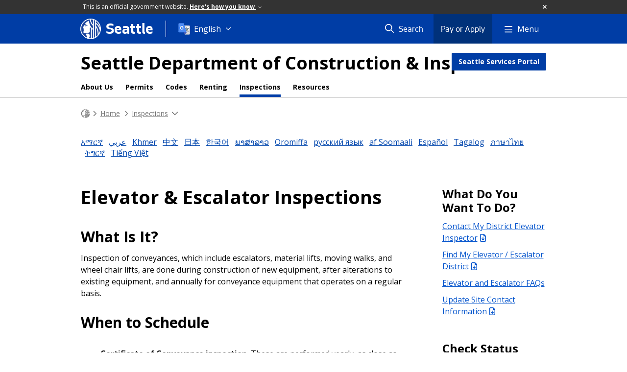

--- FILE ---
content_type: text/html; charset=utf-8
request_url: https://seattle.gov/sdci/inspections/elevator-and-escalator-inspections
body_size: 135337
content:

<!DOCTYPE html>
<html xmlns="http://www.w3.org/1999/xhtml" lang="en" xml:lang="en" class="GlobalMegaMenu_FF LeftNavVue_FF TopNavVueJS_FF Tabs2021_FF RssCard_FF OfficialBanner_FF GlobalFooterSocialMedia_FF PhotoGallery_FF JWPlayerUrlSigning_FF PE_Prod_FF DisableCoreER_FF useSiteImprove_FF enableFaStylePackage_FF boardCommissionHomeColorBlockAndBanner_FF">
<head>
    <script>
        dataLayer = [{
        }];
        var GlobalMegaMenu_FF = true;
		var LeftNavVue_FF = true;
		var TopNavVueJS_FF = true;
		var Tabs2021_FF = true;
		var RssCard_FF = true;
		var OfficialBanner_FF = true;
		var GlobalFooterSocialMedia_FF = true;
		var PhotoGallery_FF = true;
		var JWPlayerUrlSigning_FF = true;
		var PE_FF = false;
		var PE_QA_FF = false;
		var PE_Prod_FF = true;
		var DisableCoreER_FF = true;
		var useBugHerd_FF = false;
		var useSiteImprove_FF = true;
		var QaBannerOn_FF = false;
		var enableFaStylePackage_FF = true;
		var boardCommissionHomeColorBlockAndBanner_FF = true;
    </script>
    <meta name="viewport" content="width=device-width, initial-scale=1.0">
    <link rel="icon" href="/favicon.ico" type="image/x-icon" sizes="any">
    <link rel="icon" href="/favicon.svg" type="image/svg+xml">
    <link rel="icon" href="/favicon-48.png" sizes="48x48" type="image/png">
<link rel="canonical" href="https://www.seattle.gov/sdci/inspections/elevator-and-escalator-inspections" />
        <!-- Google Tag Manager -->
        <script>
            (function (w, d, s, l, i) {
                w[l] = w[l] || []; w[l].push({
                    'gtm.start':
                        new Date().getTime(), event: 'gtm.js'
                }); var f = d.getElementsByTagName(s)[0],
                    j = d.createElement(s), dl = l != 'dataLayer' ? '&l=' + l : ''; j.async = true; j.src =
                        'https://www.googletagmanager.com/gtm.js?id=' + i + dl; f.parentNode.insertBefore(j, f);
            })(window, document, 'script', 'dataLayer', 'GTM-PXQBQ2');
        </script>
        <!-- End Google Tag Manager -->
            <title>Elevator & Escalator Inspections - SDCI | seattle.gov</title>
            <meta name="description" content="Inspection of conveyances, which include escalators, material lifts, moving walks, and wheel chair lifts, are done during construction of new equipment, after alterations to existing equipment, and annually for conveyance equipment that operates on a regular basis." />
            <meta name="keywords" content="" />
            <meta name="robots" content="" />
                <base href="/" />

    <meta charset="utf-8">
    
        <link rel="stylesheet" type="text/css" href="cms_resources/css/bootstrap-3.3.7.min.css"  />
        <link rel="stylesheet" type="text/css" href="cms_resources/css/responsive2015.min.css"  />
        <link rel="stylesheet" type="text/css" href="cms_resources/css/shared2016.min.css"  />
        <script type="text/javascript" src="https://code.jquery.com/jquery-3.4.1.min.js" crossorigin=anonymous integrity=sha256-CSXorXvZcTkaix6Yvo6HppcZGetbYMGWSFlBw8HfCJo=></script>     
        <script type="text/javascript" src="https://www.trumba.com/scripts/spuds.js"></script>
            <script type="text/javascript" src="cms_resources/js/axios.min.js"></script>
            <script type="text/javascript" src="https://cdn.jwplayer.com/libraries/Ctujouh4.js?exp=1768732596060&amp;sig=6e09b493b9ceae303c9ac66a06aeaf70"></script>
        


<script>
    var pageXID = 'x89034';
    var topNavXID = 'x90633';
    var languagesListXID = 'x121473';
    var isDepartmentMode = 'True';
    var leftNavTreeXID = 'x97942';
    var tabComponentID = '';
</script>
</head>
<body class="sea103" >
    <!-- Google Tag Manager (noscript) -->
    <noscript>
        <iframe src="//www.googletagmanager.com/ns.html?id=GTM-PXQBQ2"
                height="0" width="0" style="display:none;visibility:hidden"></iframe>
    </noscript>
    <!-- End Google Tag Manager (noscript) -->

    
<!--wrapper start-->




    <header>
        <div id="header">
            
                    <div id="vue-component-globalHeader"></div>
            <nav id="slideMenuNav" aria-label="Slide menu navigation">
                <ul id="seagovMenuMobile" class="list-group slidemenu-right" title="Main Menu" data-departmentname="SDCI" data-departmenturl="sdci">
                    
                    <li class="list-group-item first" id="closeMobileContainer">
                        <button id="mainMenuCloseMobile" aria-label="Close">
                            Close <i class="fa-regular fa-times" title="Close" aria-label="Close"></i>
                        </button>
                    </li>
                    <li id="currentMenuContextWrapper" class="list-group-item">
                        <ul id="currentMenuContext">
                                <li id="backReturn" class="list-group-item seattleHomeMobile" data-menuTarget="Seattle.gov">
                                    <span class='fa-regular fa-chevron-left' title="Back to" aria-label="Back to"></span>
                                    <span id="backReturnText">Main Menu</span><span class="fa-regular fa-chevron-right" title="Back to Main Menu" aria-label="Back to Main Menu"></span>
                                </li>
                                    <li id="activeMobileHeading" class="list-group-item deptHomeMobile"><a href="sdci"     >SDCI</a>
</li>
        <li class="list-group-item navItem utility button" data-parenttarget="Home"><a href="https://services.seattle.gov/Portal"  class="title"  title="Main Menu Mobile - Home Seattle Services Portal" >Seattle Services Portal</a>
</li>
            <li class="list-group-item navItem hasChildren" data-parenttarget="Home">
                <a href="/sdci/about-us"    title="Main Menu Mobile - Home About Us" >About Us<span class='fa-regular fa-chevron-right' title='About Us' aria-label='About Us Icon'></span></a>

                <ul data-childrentarget="About Us">
        <li class="list-group-item navItem" data-parenttarget="About Us"><a href="/sdci/about-us/construction-permit-performance"    title="Main Menu Mobile - About Us Construction Permit Performance" >Construction Permit Performance</a>
</li>
        <li class="list-group-item navItem" data-parenttarget="About Us"><a href="/x141267.xml"    title="Main Menu Mobile - About Us Contact Us" >Contact Us</a>
</li>
            <li class="list-group-item navItem hasChildren" data-parenttarget="About Us">
                <a href="/sdci/about-us/who-we-are"    title="Main Menu Mobile - About Us Who We Are" >Who We Are<span class='fa-regular fa-chevron-right' title='Who We Are' aria-label='Who We Are Icon'></span></a>

                <ul data-childrentarget="Who We Are">
        <li class="list-group-item navItem" data-parenttarget="Who We Are"><a href="/sdci/about-us/who-we-are/sdci-services"    title="Main Menu Mobile - Who We Are SDCI Services" >SDCI Services</a>
</li>
        <li class="list-group-item navItem" data-parenttarget="Who We Are"><a href="/sdci/about-us/who-we-are/code-compliance"    title="Main Menu Mobile - Who We Are Code Compliance" >Code Compliance</a>
</li>
            <li class="list-group-item navItem hasChildren" data-parenttarget="Who We Are">
                <a href="/sdci/about-us/who-we-are/design-review"    title="Main Menu Mobile - Who We Are Design Review - Program" >Design Review - Program<span class='fa-regular fa-chevron-right' title='Design Review - Program' aria-label='Design Review - Program Icon'></span></a>

                <ul data-childrentarget="Design Review - Program">
        <li class="list-group-item navItem" data-parenttarget="Design Review - Program"><a href="/sdci/about-us/who-we-are/design-review/boards-and-staff"    title="Main Menu Mobile - Design Review - Program Design Review - Boards & Staff" >Design Review - Boards & Staff</a>
</li>
        <li class="list-group-item navItem" data-parenttarget="Design Review - Program"><a href="/sdci/about-us/who-we-are/design-review/design-guidelines"    title="Main Menu Mobile - Design Review - Program Design Review - Design Guidelines" >Design Review - Design Guidelines</a>
</li>
        <li class="list-group-item navItem" data-parenttarget="Design Review - Program"><a href="/sdci/about-us/who-we-are/design-review/design-excellence"    title="Main Menu Mobile - Design Review - Program Design Review - Design Excellence" >Design Review - Design Excellence</a>
</li>
        <li class="list-group-item navItem" data-parenttarget="Design Review - Program"><a href="/sdci/about-us/who-we-are/design-review/virtual-board-meetings"    title="Main Menu Mobile - Design Review - Program Design Review - Virtual Board Meetings" >Design Review - Virtual Board Meetings</a>
</li>
                </ul>
            </li>
        <li class="list-group-item navItem" data-parenttarget="Who We Are"><a href="/sdci/about-us/who-we-are/emergency-management---landslides-earthquakes-and-flooding"    title="Main Menu Mobile - Who We Are Emergency Management - Landslides, Earthquakes & Flooding" >Emergency Management - Landslides, Earthquakes & Flooding</a>
</li>
        <li class="list-group-item navItem" data-parenttarget="Who We Are"><a href="/sdci/about-us/who-we-are/land-use"    title="Main Menu Mobile - Who We Are Land Use" >Land Use</a>
</li>
        <li class="list-group-item navItem" data-parenttarget="Who We Are"><a href="/sdci/about-us/who-we-are/noise-enforcement"    title="Main Menu Mobile - Who We Are Noise Enforcement" >Noise Enforcement</a>
</li>
        <li class="list-group-item navItem" data-parenttarget="Who We Are"><a href="/sdci/about-us/who-we-are/public-disclosure"    title="Main Menu Mobile - Who We Are Public Disclosure" >Public Disclosure</a>
</li>
        <li class="list-group-item navItem" data-parenttarget="Who We Are"><a href="/sdci/about-us/who-we-are/small-business-and-cultural-space-permit-facilitation"    title="Main Menu Mobile - Who We Are Small Business & Cultural Space Permit Facilitation" >Small Business & Cultural Space Permit Facilitation</a>
</li>
        <li class="list-group-item navItem" data-parenttarget="Who We Are"><a href="/sdci/about-us/who-we-are/trade-licensing"    title="Main Menu Mobile - Who We Are Trade Licensing" >Trade Licensing</a>
</li>
                </ul>
            </li>
            <li class="list-group-item navItem hasChildren" data-parenttarget="About Us">
                <a href="/sdci/about-us/contact-us"    title="Main Menu Mobile - About Us Contact Us - Send Us a Question" >Contact Us - Send Us a Question<span class='fa-regular fa-chevron-right' title='Contact Us - Send Us a Question' aria-label='Contact Us - Send Us a Question Icon'></span></a>

                <ul data-childrentarget="Contact Us - Send Us a Question">
        <li class="list-group-item navItem" data-parenttarget="Contact Us - Send Us a Question"><a href="/sdci/about-us/contact-us---send-us-a-question/contact-us---phone-numbers"    title="Main Menu Mobile - Contact Us - Send Us a Question Contact Us - Phone Numbers" >Contact Us - Phone Numbers</a>
</li>
        <li class="list-group-item navItem" data-parenttarget="Contact Us - Send Us a Question"><a href="/sdci/about-us/contact-us---send-us-a-question/contact-us---director-and-managers"    title="Main Menu Mobile - Contact Us - Send Us a Question Contact Us - Director & Managers" >Contact Us - Director & Managers</a>
</li>
        <li class="list-group-item navItem" data-parenttarget="Contact Us - Send Us a Question"><a href="/sdci/about-us/contact-us---send-us-a-question/contact-us---hours-and-location"    title="Main Menu Mobile - Contact Us - Send Us a Question Contact Us - Hours & Location" >Contact Us - Hours & Location</a>
</li>
                </ul>
            </li>
            <li class="list-group-item navItem hasChildren" data-parenttarget="About Us">
                <a href="/sdci/about-us/stay-connected"    title="Main Menu Mobile - About Us Stay Connected" >Stay Connected<span class='fa-regular fa-chevron-right' title='Stay Connected' aria-label='Stay Connected Icon'></span></a>

                <ul data-childrentarget="Stay Connected">
        <li class="list-group-item navItem" data-parenttarget="Stay Connected"><a href="/sdci/about-us/stay-connected/building-safety-month"    title="Main Menu Mobile - Stay Connected Building Safety Month" >Building Safety Month</a>
</li>
        <li class="list-group-item navItem" data-parenttarget="Stay Connected"><a href="/sdci/about-us/stay-connected/public-meetings-and-events"    title="Main Menu Mobile - Stay Connected Public Meetings & Events" >Public Meetings & Events</a>
</li>
        <li class="list-group-item navItem" data-parenttarget="Stay Connected"><a href="/sdci/about-us/stay-connected/seattle-home-fairs"    title="Main Menu Mobile - Stay Connected Seattle Home Fair" >Seattle Home Fair</a>
</li>
                </ul>
            </li>
                </ul>
            </li>
            <li class="list-group-item navItem hasChildren" data-parenttarget="Home">
                <a href="/sdci/codes"    title="Main Menu Mobile - Home Codes" >Codes<span class='fa-regular fa-chevron-right' title='Codes' aria-label='Codes Icon'></span></a>

                <ul data-childrentarget="Codes">
            <li class="list-group-item navItem hasChildren" data-parenttarget="Codes">
                <a href="/sdci/codes/changes-to-code"    title="Main Menu Mobile - Codes Changes to Code" >Changes to Code<span class='fa-regular fa-chevron-right' title='Changes to Code' aria-label='Changes to Code Icon'></span></a>

                <ul data-childrentarget="Changes to Code">
            <li class="list-group-item navItem hasChildren" data-parenttarget="Changes to Code">
                <a href="/sdci/codes/changes-to-code/2025-design-review-program-changes"    title="Main Menu Mobile - Changes to Code 2025 Design Review Program Changes - What and Why" >2025 Design Review Program Changes - What and Why<span class='fa-regular fa-chevron-right' title='2025 Design Review Program Changes - What and Why' aria-label='2025 Design Review Program Changes - What and Why Icon'></span></a>

                <ul data-childrentarget="2025 Design Review Program Changes - What and Why">
        <li class="list-group-item navItem" data-parenttarget="2025 Design Review Program Changes - What and Why"><a href="/sdci/codes/changes-to-code/2025-design-review-program-changes/project-documents"    title="Main Menu Mobile - 2025 Design Review Program Changes - What and Why Project Documents" >Project Documents</a>
</li>
        <li class="list-group-item navItem" data-parenttarget="2025 Design Review Program Changes - What and Why"><a href="/sdci/codes/changes-to-code/2025-design-review-program-changes/background"    title="Main Menu Mobile - 2025 Design Review Program Changes - What and Why 2025 Design Review Program Changes - Background" >2025 Design Review Program Changes - Background</a>
</li>
        <li class="list-group-item navItem" data-parenttarget="2025 Design Review Program Changes - What and Why"><a href="/sdci/codes/changes-to-code/2025-design-review-program-changes/timeline"    title="Main Menu Mobile - 2025 Design Review Program Changes - What and Why 2025 Design Review Program Changes - Timeline" >2025 Design Review Program Changes - Timeline</a>
</li>
                </ul>
            </li>
            <li class="list-group-item navItem hasChildren" data-parenttarget="Changes to Code">
                <a href="/sdci/codes/changes-to-code/accessory-dwelling-units-code-updates"    title="Main Menu Mobile - Changes to Code Accessory Dwelling Units Code Updates - What & Why" >Accessory Dwelling Units Code Updates - What & Why<span class='fa-regular fa-chevron-right' title='Accessory Dwelling Units Code Updates - What & Why' aria-label='Accessory Dwelling Units Code Updates - What & Why Icon'></span></a>

                <ul data-childrentarget="Accessory Dwelling Units Code Updates - What &amp; Why">
        <li class="list-group-item navItem" data-parenttarget="Accessory Dwelling Units Code Updates - What &amp; Why"><a href="/sdci/codes/changes-to-code/accessory-dwelling-units-code-updates/get-involved"    title="Main Menu Mobile - Accessory Dwelling Units Code Updates - What & Why Accessory Dwelling Code Updates - Get Involved" >Accessory Dwelling Code Updates - Get Involved</a>
</li>
        <li class="list-group-item navItem" data-parenttarget="Accessory Dwelling Units Code Updates - What &amp; Why"><a href="/sdci/codes/changes-to-code/accessory-dwelling-units-code-updates/project-documents"    title="Main Menu Mobile - Accessory Dwelling Units Code Updates - What & Why Accessory Dwelling Units Code Updates - Project Documents" >Accessory Dwelling Units Code Updates - Project Documents</a>
</li>
                </ul>
            </li>
        <li class="list-group-item navItem" data-parenttarget="Changes to Code"><a href="/sdci/codes/changes-to-code/bird-friendly-development-best-practices"    title="Main Menu Mobile - Changes to Code Bird-Friendly Development Best Practices - What & Why" >Bird-Friendly Development Best Practices - What & Why</a>
</li>
            <li class="list-group-item navItem hasChildren" data-parenttarget="Changes to Code">
                <a href="/sdci/codes/changes-to-code/design-review-exemption-for-downtown-and-center-city"    title="Main Menu Mobile - Changes to Code Design Review Exemption for Downtown & Center City  - What & Why" >Design Review Exemption for Downtown & Center City  - What & Why<span class='fa-regular fa-chevron-right' title='Design Review Exemption for Downtown & Center City  - What & Why' aria-label='Design Review Exemption for Downtown & Center City  - What & Why Icon'></span></a>

                <ul data-childrentarget="Design Review Exemption for Downtown &amp; Center City  - What &amp; Why">
        <li class="list-group-item navItem" data-parenttarget="Design Review Exemption for Downtown &amp; Center City  - What &amp; Why"><a href="/sdci/codes/changes-to-code/design-review-exemption-for-downtown-and-center-city/project-documents"    title="Main Menu Mobile - Design Review Exemption for Downtown & Center City  - What & Why Design Review Exemption for Downtown & Center City  - Project Documents" >Design Review Exemption for Downtown & Center City  - Project Documents</a>
</li>
        <li class="list-group-item navItem" data-parenttarget="Design Review Exemption for Downtown &amp; Center City  - What &amp; Why"><a href="/sdci/codes/changes-to-code/design-review-exemption-for-downtown-and-center-city/timeline"    title="Main Menu Mobile - Design Review Exemption for Downtown & Center City  - What & Why Design Review Exemption for Downtown & Center City  - Timeline" >Design Review Exemption for Downtown & Center City  - Timeline</a>
</li>
                </ul>
            </li>
            <li class="list-group-item navItem hasChildren" data-parenttarget="Changes to Code">
                <a href="/sdci/codes/changes-to-code/floodplain-development-regulations-update"    title="Main Menu Mobile - Changes to Code Floodplain Development Regulations Update - What & Why" >Floodplain Development Regulations Update - What & Why<span class='fa-regular fa-chevron-right' title='Floodplain Development Regulations Update - What & Why' aria-label='Floodplain Development Regulations Update - What & Why Icon'></span></a>

                <ul data-childrentarget="Floodplain Development Regulations Update - What &amp; Why">
        <li class="list-group-item navItem" data-parenttarget="Floodplain Development Regulations Update - What &amp; Why"><a href="/sdci/codes/changes-to-code/floodplain-development-regulations-update/get-involved"    title="Main Menu Mobile - Floodplain Development Regulations Update - What & Why Floodplain Development Regulations Update - Get Involved" >Floodplain Development Regulations Update - Get Involved</a>
</li>
        <li class="list-group-item navItem" data-parenttarget="Floodplain Development Regulations Update - What &amp; Why"><a href="/sdci/codes/changes-to-code/floodplain-development-regulations-update/project-documents"    title="Main Menu Mobile - Floodplain Development Regulations Update - What & Why Floodplain Development Regulations Update - Project Documents" >Floodplain Development Regulations Update - Project Documents</a>
</li>
        <li class="list-group-item navItem" data-parenttarget="Floodplain Development Regulations Update - What &amp; Why"><a href="/sdci/codes/changes-to-code/floodplain-development-regulations-update/background"    title="Main Menu Mobile - Floodplain Development Regulations Update - What & Why Floodplain Development Regulations Update - Background" >Floodplain Development Regulations Update - Background</a>
</li>
        <li class="list-group-item navItem" data-parenttarget="Floodplain Development Regulations Update - What &amp; Why"><a href="/sdci/codes/changes-to-code/floodplain-development-regulations-update/timeline"    title="Main Menu Mobile - Floodplain Development Regulations Update - What & Why Floodplain Development Regulations Update - Timeline" >Floodplain Development Regulations Update - Timeline</a>
</li>
                </ul>
            </li>
        <li class="list-group-item navItem" data-parenttarget="Changes to Code"><a href="http://www.seattle.gov/opcd/ongoing-initiatives/incentive-zoning-update"    title="Main Menu Mobile - Changes to Code Incentive Zoning Update" >Incentive Zoning Update</a>
</li>
            <li class="list-group-item navItem hasChildren" data-parenttarget="Changes to Code">
                <a href="/sdci/codes/changes-to-code/leaf-blower-best-practices"    title="Main Menu Mobile - Changes to Code Leaf Blower Best Practices - What & Why" >Leaf Blower Best Practices - What & Why<span class='fa-regular fa-chevron-right' title='Leaf Blower Best Practices - What & Why' aria-label='Leaf Blower Best Practices - What & Why Icon'></span></a>

                <ul data-childrentarget="Leaf Blower Best Practices - What &amp; Why">
        <li class="list-group-item navItem" data-parenttarget="Leaf Blower Best Practices - What &amp; Why"><a href="/sdci/codes/changes-to-code/leaf-blower-best-practices/project-documents-"    title="Main Menu Mobile - Leaf Blower Best Practices - What & Why Leaf Blower Best Practices - Project Documents" >Leaf Blower Best Practices - Project Documents</a>
</li>
                </ul>
            </li>
            <li class="list-group-item navItem hasChildren" data-parenttarget="Changes to Code">
                <a href="/sdci/codes/changes-to-code/permit-review-improvements"    title="Main Menu Mobile - Changes to Code Permit Review Improvements - What & Why" >Permit Review Improvements - What & Why<span class='fa-regular fa-chevron-right' title='Permit Review Improvements - What & Why' aria-label='Permit Review Improvements - What & Why Icon'></span></a>

                <ul data-childrentarget="Permit Review Improvements - What &amp; Why">
        <li class="list-group-item navItem" data-parenttarget="Permit Review Improvements - What &amp; Why"><a href="/sdci/codes/changes-to-code/permit-review-improvements/project-documents-"    title="Main Menu Mobile - Permit Review Improvements - What & Why Permit Review Improvements - Project Documents" >Permit Review Improvements - Project Documents</a>
</li>
                </ul>
            </li>
            <li class="list-group-item navItem hasChildren" data-parenttarget="Changes to Code">
                <a href="/sdci/codes/changes-to-code/sepa-review-threshold-update"    title="Main Menu Mobile - Changes to Code SEPA Review Threshold Update - What & Why" >SEPA Review Threshold Update - What & Why<span class='fa-regular fa-chevron-right' title='SEPA Review Threshold Update - What & Why' aria-label='SEPA Review Threshold Update - What & Why Icon'></span></a>

                <ul data-childrentarget="SEPA Review Threshold Update - What &amp; Why">
        <li class="list-group-item navItem" data-parenttarget="SEPA Review Threshold Update - What &amp; Why"><a href="/sdci/codes/changes-to-code/sepa-review-threshold-update/project-documents"    title="Main Menu Mobile - SEPA Review Threshold Update - What & Why SEPA Review Threshold Update - Project Documents" >SEPA Review Threshold Update - Project Documents</a>
</li>
                </ul>
            </li>
            <li class="list-group-item navItem hasChildren" data-parenttarget="Changes to Code">
                <a href="/sdci/codes/changes-to-code/shoreline-master-program-update"    title="Main Menu Mobile - Changes to Code Shoreline Master Program Update - What & Why" >Shoreline Master Program Update - What & Why<span class='fa-regular fa-chevron-right' title='Shoreline Master Program Update - What & Why' aria-label='Shoreline Master Program Update - What & Why Icon'></span></a>

                <ul data-childrentarget="Shoreline Master Program Update - What &amp; Why">
        <li class="list-group-item navItem" data-parenttarget="Shoreline Master Program Update - What &amp; Why"><a href="/sdci/codes/changes-to-code/shoreline-master-program-update/get-involved"    title="Main Menu Mobile - Shoreline Master Program Update - What & Why Shoreline Master Program Update - Get Involved" >Shoreline Master Program Update - Get Involved</a>
</li>
        <li class="list-group-item navItem" data-parenttarget="Shoreline Master Program Update - What &amp; Why"><a href="/sdci/codes/changes-to-code/shoreline-master-program-update/project-documents"    title="Main Menu Mobile - Shoreline Master Program Update - What & Why Shoreline Master Program Update - Project Documents" >Shoreline Master Program Update - Project Documents</a>
</li>
        <li class="list-group-item navItem" data-parenttarget="Shoreline Master Program Update - What &amp; Why"><a href="/sdci/codes/changes-to-code/shoreline-master-program-update/background"    title="Main Menu Mobile - Shoreline Master Program Update - What & Why Shoreline Master Program Update - Background" >Shoreline Master Program Update - Background</a>
</li>
        <li class="list-group-item navItem" data-parenttarget="Shoreline Master Program Update - What &amp; Why"><a href="/sdci/codes/changes-to-code/shoreline-master-program-update/timeline"    title="Main Menu Mobile - Shoreline Master Program Update - What & Why Shoreline Master Program Update - Timeline" >Shoreline Master Program Update - Timeline</a>
</li>
                </ul>
            </li>
            <li class="list-group-item navItem hasChildren" data-parenttarget="Changes to Code">
                <a href="/sdci/codes/changes-to-code/solid-waste-storage-and-access"    title="Main Menu Mobile - Changes to Code Solid Waste Storage and Access - What & Why" >Solid Waste Storage and Access - What & Why<span class='fa-regular fa-chevron-right' title='Solid Waste Storage and Access - What & Why' aria-label='Solid Waste Storage and Access - What & Why Icon'></span></a>

                <ul data-childrentarget="Solid Waste Storage and Access - What &amp; Why">
        <li class="list-group-item navItem" data-parenttarget="Solid Waste Storage and Access - What &amp; Why"><a href="/sdci/codes/changes-to-code/solid-waste-storage-and-access/project-documents"    title="Main Menu Mobile - Solid Waste Storage and Access - What & Why Solid Waste Storage and Access - Project Documents" >Solid Waste Storage and Access - Project Documents</a>
</li>
                </ul>
            </li>
            <li class="list-group-item navItem hasChildren" data-parenttarget="Changes to Code">
                <a href="/sdci/codes/changes-to-code/stormwater-code-and-manual-update-2026"    title="Main Menu Mobile - Changes to Code Stormwater Code and Manual Update 2026 - What & Why" >Stormwater Code and Manual Update 2026 - What & Why<span class='fa-regular fa-chevron-right' title='Stormwater Code and Manual Update 2026 - What & Why' aria-label='Stormwater Code and Manual Update 2026 - What & Why Icon'></span></a>

                <ul data-childrentarget="Stormwater Code and Manual Update 2026 - What &amp; Why">
        <li class="list-group-item navItem" data-parenttarget="Stormwater Code and Manual Update 2026 - What &amp; Why"><a href="/sdci/codes/changes-to-code/stormwater-code-and-manual-update-2026/get-involved"    title="Main Menu Mobile - Stormwater Code and Manual Update 2026 - What & Why Stormwater Code and Manual Update 2026 - Get Involved" >Stormwater Code and Manual Update 2026 - Get Involved</a>
</li>
        <li class="list-group-item navItem" data-parenttarget="Stormwater Code and Manual Update 2026 - What &amp; Why"><a href="/sdci/codes/changes-to-code/stormwater-code-and-manual-update-2026/project-documents"    title="Main Menu Mobile - Stormwater Code and Manual Update 2026 - What & Why Stormwater Code and Manual Update 2026 - Project Documents" >Stormwater Code and Manual Update 2026 - Project Documents</a>
</li>
        <li class="list-group-item navItem" data-parenttarget="Stormwater Code and Manual Update 2026 - What &amp; Why"><a href="/sdci/codes/changes-to-code/stormwater-code-and-manual-update-2026/background"    title="Main Menu Mobile - Stormwater Code and Manual Update 2026 - What & Why Stormwater Code and Manual Update 2026 - Background" >Stormwater Code and Manual Update 2026 - Background</a>
</li>
        <li class="list-group-item navItem" data-parenttarget="Stormwater Code and Manual Update 2026 - What &amp; Why"><a href="/sdci/codes/changes-to-code/stormwater-code-and-manual-update-2026/timeline"    title="Main Menu Mobile - Stormwater Code and Manual Update 2026 - What & Why Stormwater Code and Manual Update 2026 - Timeline" >Stormwater Code and Manual Update 2026 - Timeline</a>
</li>
                </ul>
            </li>
            <li class="list-group-item navItem hasChildren" data-parenttarget="Changes to Code">
                <a href="/sdci/codes/changes-to-code/unreinforced-masonry-buildings"    title="Main Menu Mobile - Changes to Code Unreinforced Masonry Buildings - What & Why" >Unreinforced Masonry Buildings - What & Why<span class='fa-regular fa-chevron-right' title='Unreinforced Masonry Buildings - What & Why' aria-label='Unreinforced Masonry Buildings - What & Why Icon'></span></a>

                <ul data-childrentarget="Unreinforced Masonry Buildings - What &amp; Why">
        <li class="list-group-item navItem" data-parenttarget="Unreinforced Masonry Buildings - What &amp; Why"><a href="/sdci/codes/changes-to-code/unreinforced-masonry-buildings/frequently-asked-questions"    title="Main Menu Mobile - Unreinforced Masonry Buildings - What & Why Unreinforced Masonry Buildings - Frequently Asked Questions" >Unreinforced Masonry Buildings - Frequently Asked Questions</a>
</li>
        <li class="list-group-item navItem" data-parenttarget="Unreinforced Masonry Buildings - What &amp; Why"><a href="/sdci/codes/changes-to-code/unreinforced-masonry-buildings/get-involved"    title="Main Menu Mobile - Unreinforced Masonry Buildings - What & Why Unreinforced Masonry Buildings - Get Involved" >Unreinforced Masonry Buildings - Get Involved</a>
</li>
        <li class="list-group-item navItem" data-parenttarget="Unreinforced Masonry Buildings - What &amp; Why"><a href="/sdci/codes/changes-to-code/unreinforced-masonry-buildings/project-documents"    title="Main Menu Mobile - Unreinforced Masonry Buildings - What & Why Unreinforced Masonry Buildings - Project Documents" >Unreinforced Masonry Buildings - Project Documents</a>
</li>
        <li class="list-group-item navItem" data-parenttarget="Unreinforced Masonry Buildings - What &amp; Why"><a href="/sdci/codes/changes-to-code/unreinforced-masonry-buildings/background"    title="Main Menu Mobile - Unreinforced Masonry Buildings - What & Why Unreinforced Masonry Buildings - Background" >Unreinforced Masonry Buildings - Background</a>
</li>
        <li class="list-group-item navItem" data-parenttarget="Unreinforced Masonry Buildings - What &amp; Why"><a href="/sdci/codes/changes-to-code/unreinforced-masonry-buildings/timeline"    title="Main Menu Mobile - Unreinforced Masonry Buildings - What & Why Unreinforced Masonry Buildings - Timeline" >Unreinforced Masonry Buildings - Timeline</a>
</li>
                </ul>
            </li>
            <li class="list-group-item navItem hasChildren" data-parenttarget="Changes to Code">
                <a href="/sdci/codes/changes-to-code/2021-seattle-code-adoption"    title="Main Menu Mobile - Changes to Code 2021 Seattle Code Adoption - What & Why" >2021 Seattle Code Adoption - What & Why<span class='fa-regular fa-chevron-right' title='2021 Seattle Code Adoption - What & Why' aria-label='2021 Seattle Code Adoption - What & Why Icon'></span></a>

                <ul data-childrentarget="2021 Seattle Code Adoption - What &amp; Why">
        <li class="list-group-item navItem" data-parenttarget="2021 Seattle Code Adoption - What &amp; Why"><a href="/sdci/codes/changes-to-code/2021-seattle-code-adoption/project-documents"    title="Main Menu Mobile - 2021 Seattle Code Adoption - What & Why 2021 Seattle Code Adoption - Project Documents" >2021 Seattle Code Adoption - Project Documents</a>
</li>
        <li class="list-group-item navItem" data-parenttarget="2021 Seattle Code Adoption - What &amp; Why"><a href="/sdci/codes/changes-to-code/2021-seattle-code-adoption/timeline"    title="Main Menu Mobile - 2021 Seattle Code Adoption - What & Why  2021 Seattle Code Adoption- Timeline" > 2021 Seattle Code Adoption- Timeline</a>
</li>
                </ul>
            </li>
        <li class="list-group-item navItem" data-parenttarget="Changes to Code"><a href="sdci/permits/common-projects/accessory-dwelling-units"    title="Main Menu Mobile - Changes to Code Accessory Dwelling Unit" >Accessory Dwelling Unit</a>
</li>
            <li class="list-group-item navItem hasChildren" data-parenttarget="Changes to Code">
                <a href="/sdci/codes/changes-to-code/affordable-housing-design-review-amendments"    title="Main Menu Mobile - Changes to Code Affordable Housing Design Review Amendments - What & Why" >Affordable Housing Design Review Amendments - What & Why<span class='fa-regular fa-chevron-right' title='Affordable Housing Design Review Amendments - What & Why' aria-label='Affordable Housing Design Review Amendments - What & Why Icon'></span></a>

                <ul data-childrentarget="Affordable Housing Design Review Amendments - What &amp; Why">
        <li class="list-group-item navItem" data-parenttarget="Affordable Housing Design Review Amendments - What &amp; Why"><a href="/sdci/codes/changes-to-code/affordable-housing-design-review-amendments/project-documents"    title="Main Menu Mobile - Affordable Housing Design Review Amendments - What & Why Affordable Housing Design Review Amendments - Project Documents" >Affordable Housing Design Review Amendments - Project Documents</a>
</li>
                </ul>
            </li>
            <li class="list-group-item navItem hasChildren" data-parenttarget="Changes to Code">
                <a href="/sdci/codes/changes-to-code/childcare-ordinance"    title="Main Menu Mobile - Changes to Code Childcare Ordinance - What & Why" >Childcare Ordinance - What & Why<span class='fa-regular fa-chevron-right' title='Childcare Ordinance - What & Why' aria-label='Childcare Ordinance - What & Why Icon'></span></a>

                <ul data-childrentarget="Childcare Ordinance - What &amp; Why">
        <li class="list-group-item navItem" data-parenttarget="Childcare Ordinance - What &amp; Why"><a href="/sdci/codes/changes-to-code/childcare-ordinance/get-involved"    title="Main Menu Mobile - Childcare Ordinance - What & Why Childcare Ordinance - Get Involved" >Childcare Ordinance - Get Involved</a>
</li>
        <li class="list-group-item navItem" data-parenttarget="Childcare Ordinance - What &amp; Why"><a href="/sdci/codes/changes-to-code/childcare-ordinance/project-documents"    title="Main Menu Mobile - Childcare Ordinance - What & Why Childcare Ordinance - Project Documents" >Childcare Ordinance - Project Documents</a>
</li>
        <li class="list-group-item navItem" data-parenttarget="Childcare Ordinance - What &amp; Why"><a href="/sdci/codes/changes-to-code/childcare-ordinance/timeline"    title="Main Menu Mobile - Childcare Ordinance - What & Why Childcare Ordinance - Timeline" >Childcare Ordinance - Timeline</a>
</li>
                </ul>
            </li>
            <li class="list-group-item navItem hasChildren" data-parenttarget="Changes to Code">
                <a href="/sdci/codes/changes-to-code/environmentally-critical-areas-update"    title="Main Menu Mobile - Changes to Code Environmentally Critical Areas Update - What & Why" >Environmentally Critical Areas Update - What & Why<span class='fa-regular fa-chevron-right' title='Environmentally Critical Areas Update - What & Why' aria-label='Environmentally Critical Areas Update - What & Why Icon'></span></a>

                <ul data-childrentarget="Environmentally Critical Areas Update - What &amp; Why">
        <li class="list-group-item navItem" data-parenttarget="Environmentally Critical Areas Update - What &amp; Why"><a href="/sdci/codes/changes-to-code/environmentally-critical-areas-update/get-involved"    title="Main Menu Mobile - Environmentally Critical Areas Update - What & Why Environmentally Critical Areas Update - Get Involved" >Environmentally Critical Areas Update - Get Involved</a>
</li>
        <li class="list-group-item navItem" data-parenttarget="Environmentally Critical Areas Update - What &amp; Why"><a href="/sdci/codes/changes-to-code/environmentally-critical-areas-update/project-documents"    title="Main Menu Mobile - Environmentally Critical Areas Update - What & Why Environmentally Critical Areas Update - Project Documents" >Environmentally Critical Areas Update - Project Documents</a>
</li>
        <li class="list-group-item navItem" data-parenttarget="Environmentally Critical Areas Update - What &amp; Why"><a href="/sdci/codes/changes-to-code/environmentally-critical-areas-update/background"    title="Main Menu Mobile - Environmentally Critical Areas Update - What & Why Environmentally Critical Areas Update - Background" >Environmentally Critical Areas Update - Background</a>
</li>
                </ul>
            </li>
            <li class="list-group-item navItem hasChildren" data-parenttarget="Changes to Code">
                <a href="/sdci/codes/changes-to-code/home-occupations"    title="Main Menu Mobile - Changes to Code Home Occupations Regulations - What & Why" >Home Occupations Regulations - What & Why<span class='fa-regular fa-chevron-right' title='Home Occupations Regulations - What & Why' aria-label='Home Occupations Regulations - What & Why Icon'></span></a>

                <ul data-childrentarget="Home Occupations Regulations - What &amp; Why">
        <li class="list-group-item navItem" data-parenttarget="Home Occupations Regulations - What &amp; Why"><a href="/sdci/codes/changes-to-code/home-occupations/project-documents"    title="Main Menu Mobile - Home Occupations Regulations - What & Why Home Occupations - Project Documents" >Home Occupations - Project Documents</a>
</li>
                </ul>
            </li>
            <li class="list-group-item navItem hasChildren" data-parenttarget="Changes to Code">
                <a href="/sdci/codes/changes-to-code/low-income-housing-and-affordable-units"    title="Main Menu Mobile - Changes to Code Low Income Housing & Affordable Units - What & Why" >Low Income Housing & Affordable Units - What & Why<span class='fa-regular fa-chevron-right' title='Low Income Housing & Affordable Units - What & Why' aria-label='Low Income Housing & Affordable Units - What & Why Icon'></span></a>

                <ul data-childrentarget="Low Income Housing &amp; Affordable Units - What &amp; Why">
        <li class="list-group-item navItem" data-parenttarget="Low Income Housing &amp; Affordable Units - What &amp; Why"><a href="/sdci/codes/changes-to-code/low-income-housing-and-affordable-units/project-documents-"    title="Main Menu Mobile - Low Income Housing & Affordable Units - What & Why Low Income Housing & Affordable Units - Project Documents" >Low Income Housing & Affordable Units - Project Documents</a>
</li>
                </ul>
            </li>
            <li class="list-group-item navItem hasChildren" data-parenttarget="Changes to Code">
                <a href="/sdci/codes/changes-to-code/light-rail-expansion-code-updates"    title="Main Menu Mobile - Changes to Code Light Rail Expansion Code Updates - What & Why" >Light Rail Expansion Code Updates - What & Why<span class='fa-regular fa-chevron-right' title='Light Rail Expansion Code Updates - What & Why' aria-label='Light Rail Expansion Code Updates - What & Why Icon'></span></a>

                <ul data-childrentarget="Light Rail Expansion Code Updates - What &amp; Why">
        <li class="list-group-item navItem" data-parenttarget="Light Rail Expansion Code Updates - What &amp; Why"><a href="/sdci/codes/changes-to-code/light-rail-expansion-code-updates/project-documents"    title="Main Menu Mobile - Light Rail Expansion Code Updates - What & Why Light Rail Expansion Code Updates - Project Documents" >Light Rail Expansion Code Updates - Project Documents</a>
</li>
                </ul>
            </li>
            <li class="list-group-item navItem hasChildren" data-parenttarget="Changes to Code">
                <a href="/sdci/codes/changes-to-code/master-use-permit-lifespan-extension-"    title="Main Menu Mobile - Changes to Code Master Use Permit Lifespan Extension  - What & Why" >Master Use Permit Lifespan Extension  - What & Why<span class='fa-regular fa-chevron-right' title='Master Use Permit Lifespan Extension  - What & Why' aria-label='Master Use Permit Lifespan Extension  - What & Why Icon'></span></a>

                <ul data-childrentarget="Master Use Permit Lifespan Extension  - What &amp; Why">
        <li class="list-group-item navItem" data-parenttarget="Master Use Permit Lifespan Extension  - What &amp; Why"><a href="/sdci/codes/changes-to-code/master-use-permit-lifespan-extension-/project-documents"    title="Main Menu Mobile - Master Use Permit Lifespan Extension  - What & Why Master Use Permit Lifespan Extension - Project Documents" >Master Use Permit Lifespan Extension - Project Documents</a>
</li>
                </ul>
            </li>
            <li class="list-group-item navItem hasChildren" data-parenttarget="Changes to Code">
                <a href="/sdci/codes/changes-to-code/rooftop-coverage-regulations"    title="Main Menu Mobile - Changes to Code Rooftop Coverage Regulations - What & Why" >Rooftop Coverage Regulations - What & Why<span class='fa-regular fa-chevron-right' title='Rooftop Coverage Regulations - What & Why' aria-label='Rooftop Coverage Regulations - What & Why Icon'></span></a>

                <ul data-childrentarget="Rooftop Coverage Regulations - What &amp; Why">
        <li class="list-group-item navItem" data-parenttarget="Rooftop Coverage Regulations - What &amp; Why"><a href="/sdci/codes/changes-to-code/rooftop-coverage-regulations/get-involved"    title="Main Menu Mobile - Rooftop Coverage Regulations - What & Why Rooftop Coverage Regulations - Get Involved" >Rooftop Coverage Regulations - Get Involved</a>
</li>
        <li class="list-group-item navItem" data-parenttarget="Rooftop Coverage Regulations - What &amp; Why"><a href="/sdci/codes/changes-to-code/rooftop-coverage-regulations/project-documents"    title="Main Menu Mobile - Rooftop Coverage Regulations - What & Why Rooftop Coverage Regulations - Project Documents" >Rooftop Coverage Regulations - Project Documents</a>
</li>
                </ul>
            </li>
            <li class="list-group-item navItem hasChildren" data-parenttarget="Changes to Code">
                <a href="/sdci/codes/changes-to-code/street-activation"    title="Main Menu Mobile - Changes to Code Street Activation - What & Why" >Street Activation - What & Why<span class='fa-regular fa-chevron-right' title='Street Activation - What & Why' aria-label='Street Activation - What & Why Icon'></span></a>

                <ul data-childrentarget="Street Activation - What &amp; Why">
        <li class="list-group-item navItem" data-parenttarget="Street Activation - What &amp; Why"><a href="/sdci/codes/changes-to-code/street-activation/project-documents"    title="Main Menu Mobile - Street Activation - What & Why Street Activation - Project Documents" >Street Activation - Project Documents</a>
</li>
                </ul>
            </li>
                </ul>
            </li>
        <li class="list-group-item navItem" data-parenttarget="Codes"><a href="/sdci/codes/construction-code-interpretations"    title="Main Menu Mobile - Codes Construction Code Interpretations" >Construction Code Interpretations</a>
</li>
            <li class="list-group-item navItem hasChildren" data-parenttarget="Codes">
                <a href="/sdci/codes/common-code-questions"    title="Main Menu Mobile - Codes Common Code Questions" >Common Code Questions<span class='fa-regular fa-chevron-right' title='Common Code Questions' aria-label='Common Code Questions Icon'></span></a>

                <ul data-childrentarget="Common Code Questions">
        <li class="list-group-item navItem" data-parenttarget="Common Code Questions"><a href="/sdci/codes/common-code-questions/animal-codes"    title="Main Menu Mobile - Common Code Questions Animal Codes" >Animal Codes</a>
</li>
        <li class="list-group-item navItem" data-parenttarget="Common Code Questions"><a href="/sdci/codes/common-code-questions/construction-without-a-permit"    title="Main Menu Mobile - Common Code Questions Construction Without a Permit" >Construction Without a Permit</a>
</li>
        <li class="list-group-item navItem" data-parenttarget="Common Code Questions"><a href="/sdci/codes/common-code-questions/deposit-returns"    title="Main Menu Mobile - Common Code Questions Deposit Returns" >Deposit Returns</a>
</li>
        <li class="list-group-item navItem" data-parenttarget="Common Code Questions"><a href="/sdci/codes/common-code-questions/evictions"    title="Main Menu Mobile - Common Code Questions Evictions" >Evictions</a>
</li>
        <li class="list-group-item navItem" data-parenttarget="Common Code Questions"><a href="/sdci/codes/common-code-questions/floating-residences"    title="Main Menu Mobile - Common Code Questions Floating Residences" >Floating Residences</a>
</li>
        <li class="list-group-item navItem" data-parenttarget="Common Code Questions"><a href="/sdci/codes/common-code-questions/home-business-rules"    title="Main Menu Mobile - Common Code Questions Home Business Rules" >Home Business Rules</a>
</li>
        <li class="list-group-item navItem" data-parenttarget="Common Code Questions"><a href="/sdci/codes/common-code-questions/housing-cost-increases"    title="Main Menu Mobile - Common Code Questions Housing Cost Increases" >Housing Cost Increases</a>
</li>
        <li class="list-group-item navItem" data-parenttarget="Common Code Questions"><a href="/sdci/codes/common-code-questions/illegal-living-units"    title="Main Menu Mobile - Common Code Questions Illegal Living Units" >Illegal Living Units</a>
</li>
        <li class="list-group-item navItem" data-parenttarget="Common Code Questions"><a href="/sdci/codes/common-code-questions/junk-storage-cars-and-illegal-dumping-rules"    title="Main Menu Mobile - Common Code Questions Junk Storage, Cars, & Illegal Dumping Rules" >Junk Storage, Cars, & Illegal Dumping Rules</a>
</li>
        <li class="list-group-item navItem" data-parenttarget="Common Code Questions"><a href="/sdci/codes/common-code-questions/move-in-charges"    title="Main Menu Mobile - Common Code Questions Move-In Charges" >Move-In Charges</a>
</li>
        <li class="list-group-item navItem" data-parenttarget="Common Code Questions"><a href="/sdci/codes/common-code-questions/noise-codes"    title="Main Menu Mobile - Common Code Questions Noise Codes" >Noise Codes</a>
</li>
        <li class="list-group-item navItem" data-parenttarget="Common Code Questions"><a href="/sdci/codes/common-code-questions/notice-to-enter-a-rental-unit"    title="Main Menu Mobile - Common Code Questions Notice to Enter a Rental Unit" >Notice to Enter a Rental Unit</a>
</li>
        <li class="list-group-item navItem" data-parenttarget="Common Code Questions"><a href="/sdci/codes/common-code-questions/parking-and-car-storage-rules"    title="Main Menu Mobile - Common Code Questions Parking and Car Storage Rules" >Parking and Car Storage Rules</a>
</li>
        <li class="list-group-item navItem" data-parenttarget="Common Code Questions"><a href="/sdci/codes/common-code-questions/pests"    title="Main Menu Mobile - Common Code Questions Pests" >Pests</a>
</li>
        <li class="list-group-item navItem" data-parenttarget="Common Code Questions"><a href="/sdci/codes/common-code-questions/pets"    title="Main Menu Mobile - Common Code Questions Pets" >Pets</a>
</li>
        <li class="list-group-item navItem" data-parenttarget="Common Code Questions"><a href="/sdci/codes/common-code-questions/problems-with-your-rental-unit"    title="Main Menu Mobile - Common Code Questions Problems With Your Rental Unit" >Problems With Your Rental Unit</a>
</li>
        <li class="list-group-item navItem" data-parenttarget="Common Code Questions"><a href="/sdci/codes/common-code-questions/property-line-disputes"    title="Main Menu Mobile - Common Code Questions Property Line Disputes" >Property Line Disputes</a>
</li>
        <li class="list-group-item navItem" data-parenttarget="Common Code Questions"><a href="/sdci/codes/common-code-questions/rental-agreements"    title="Main Menu Mobile - Common Code Questions Rental Agreements" >Rental Agreements</a>
</li>
        <li class="list-group-item navItem" data-parenttarget="Common Code Questions"><a href="/sdci/codes/common-code-questions/short-term-rentals"    title="Main Menu Mobile - Common Code Questions Short-Term Rentals" >Short-Term Rentals</a>
</li>
        <li class="list-group-item navItem" data-parenttarget="Common Code Questions"><a href="/sdci/codes/common-code-questions/tenant-relocation"    title="Main Menu Mobile - Common Code Questions Tenant Relocation" >Tenant Relocation</a>
</li>
        <li class="list-group-item navItem" data-parenttarget="Common Code Questions"><a href="/sdci/codes/common-code-questions/vacant-buildings"    title="Main Menu Mobile - Common Code Questions Vacant Buildings" >Vacant Buildings</a>
</li>
        <li class="list-group-item navItem" data-parenttarget="Common Code Questions"><a href="/sdci/codes/common-code-questions/weeds&#160;and-overgrown-vegetation"    title="Main Menu Mobile - Common Code Questions Weeds & Overgrown Vegetation" >Weeds & Overgrown Vegetation</a>
</li>
                </ul>
            </li>
            <li class="list-group-item navItem hasChildren" data-parenttarget="Codes">
                <a href="/sdci/codes/licensing-and-registration"    title="Main Menu Mobile - Codes Licensing & Registration" >Licensing & Registration<span class='fa-regular fa-chevron-right' title='Licensing & Registration' aria-label='Licensing & Registration Icon'></span></a>

                <ul data-childrentarget="Licensing &amp; Registration">
        <li class="list-group-item navItem" data-parenttarget="Licensing &amp; Registration"><a href="/sdci/codes/licensing-and-registration/gas-pipe-licensing"    title="Main Menu Mobile - Licensing & Registration Gas Pipe Licensing" >Gas Pipe Licensing</a>
</li>
        <li class="list-group-item navItem" data-parenttarget="Licensing &amp; Registration"><a href="/sdci/codes/licensing-and-registration/refrigeration-licensing"    title="Main Menu Mobile - Licensing & Registration Refrigeration Licensing" >Refrigeration Licensing</a>
</li>
            <li class="list-group-item navItem hasChildren" data-parenttarget="Licensing &amp; Registration">
                <a href="/sdci/codes/licensing-and-registration/rental-registration-and-inspection-ordinance"    title="Main Menu Mobile - Licensing & Registration Rental Registration & Inspection Ordinance - About RRIO" >Rental Registration & Inspection Ordinance - About RRIO<span class='fa-regular fa-chevron-right' title='Rental Registration & Inspection Ordinance - About RRIO' aria-label='Rental Registration & Inspection Ordinance - About RRIO Icon'></span></a>

                <ul data-childrentarget="Rental Registration &amp; Inspection Ordinance - About RRIO">
        <li class="list-group-item navItem" data-parenttarget="Rental Registration &amp; Inspection Ordinance - About RRIO"><a href="/sdci/codes/licensing-and-registration/rental-registration-and-inspection-ordinance/owners-and-managers"    title="Main Menu Mobile - Rental Registration & Inspection Ordinance - About RRIO Rental Registration & Inspection Ordinance - Owners & Managers" >Rental Registration & Inspection Ordinance - Owners & Managers</a>
</li>
        <li class="list-group-item navItem" data-parenttarget="Rental Registration &amp; Inspection Ordinance - About RRIO"><a href="/sdci/codes/licensing-and-registration/rental-registration-and-inspection-ordinance/renters"    title="Main Menu Mobile - Rental Registration & Inspection Ordinance - About RRIO Rental Registration & Inspection Ordinance - Renters" >Rental Registration & Inspection Ordinance - Renters</a>
</li>
        <li class="list-group-item navItem" data-parenttarget="Rental Registration &amp; Inspection Ordinance - About RRIO"><a href="/sdci/codes/licensing-and-registration/rental-registration-and-inspection-ordinance/inspectors"    title="Main Menu Mobile - Rental Registration & Inspection Ordinance - About RRIO Rental Registration & Inspection Ordinance - Inspectors" >Rental Registration & Inspection Ordinance - Inspectors</a>
</li>
                </ul>
            </li>
        <li class="list-group-item navItem" data-parenttarget="Licensing &amp; Registration"><a href="/sdci/codes/licensing-and-registration/steam-engineer-and-boiler-operator-licensing"    title="Main Menu Mobile - Licensing & Registration Steam Engineer & Boiler Operator Licensing" >Steam Engineer & Boiler Operator Licensing</a>
</li>
                </ul>
            </li>
        <li class="list-group-item navItem" data-parenttarget="Codes"><a href="/sdci/codes/what-should-i-do-if-im-cited"    title="Main Menu Mobile - Codes What Should I Do if I'm Cited?" >What Should I Do if I'm Cited?</a>
</li>
            <li class="list-group-item navItem hasChildren" data-parenttarget="Codes">
                <a href="/sdci/codes/make-a-property-or-building-complaint"    title="Main Menu Mobile - Codes Make a Property or Building Complaint" >Make a Property or Building Complaint<span class='fa-regular fa-chevron-right' title='Make a Property or Building Complaint' aria-label='Make a Property or Building Complaint Icon'></span></a>

                <ul data-childrentarget="Make&#160;a Property or Building Complaint">
        <li class="list-group-item navItem" data-parenttarget="Make&#160;a Property or Building Complaint"><a href="/sdci/codes/make-a-property-or-building-complaint/how-we-respond"    title="Main Menu Mobile - Make a Property or Building Complaint How We Respond" >How We Respond</a>
</li>
                </ul>
            </li>
            <li class="list-group-item navItem hasChildren" data-parenttarget="Codes">
                <a href="/sdci/codes/codes-we-enforce-(a-z)"    title="Main Menu Mobile - Codes Codes We Enforce (A-Z)" >Codes We Enforce (A-Z)<span class='fa-regular fa-chevron-right' title='Codes We Enforce (A-Z)' aria-label='Codes We Enforce (A-Z) Icon'></span></a>

                <ul data-childrentarget="Codes We Enforce (A-Z)">
        <li class="list-group-item navItem" data-parenttarget="Codes We Enforce (A-Z)"><a href="/sdci/codes/codes-we-enforce-(a-z)/boiler-and-pressure-vessel-code"    title="Main Menu Mobile - Codes We Enforce (A-Z) Boiler & Pressure Vessel Code" >Boiler & Pressure Vessel Code</a>
</li>
        <li class="list-group-item navItem" data-parenttarget="Codes We Enforce (A-Z)"><a href="/sdci/codes/codes-we-enforce-(a-z)/building-code"    title="Main Menu Mobile - Codes We Enforce (A-Z) Building Code" >Building Code</a>
</li>
        <li class="list-group-item navItem" data-parenttarget="Codes We Enforce (A-Z)"><a href="/sdci/codes/codes-we-enforce-(a-z)/buildings-unfit-for-human-habitation"    title="Main Menu Mobile - Codes We Enforce (A-Z) Buildings Unfit for Human Habitation" >Buildings Unfit for Human Habitation</a>
</li>
        <li class="list-group-item navItem" data-parenttarget="Codes We Enforce (A-Z)"><a href="/sdci/codes/codes-we-enforce-(a-z)/cannabis-code"    title="Main Menu Mobile - Codes We Enforce (A-Z) Cannabis Code" >Cannabis Code</a>
</li>
        <li class="list-group-item navItem" data-parenttarget="Codes We Enforce (A-Z)"><a href="/sdci/codes/codes-we-enforce-(a-z)/condominium-conversions"    title="Main Menu Mobile - Codes We Enforce (A-Z) Condominium Conversions" >Condominium Conversions</a>
</li>
        <li class="list-group-item navItem" data-parenttarget="Codes We Enforce (A-Z)"><a href="/sdci/codes/codes-we-enforce-(a-z)/cooperative-conversion"    title="Main Menu Mobile - Codes We Enforce (A-Z) Cooperative Conversion" >Cooperative Conversion</a>
</li>
        <li class="list-group-item navItem" data-parenttarget="Codes We Enforce (A-Z)"><a href="sdci/about-us/who-we-are/design-review/design-guidelines"    title="Main Menu Mobile - Codes We Enforce (A-Z) Design Review Guidelines" >Design Review Guidelines</a>
</li>
        <li class="list-group-item navItem" data-parenttarget="Codes We Enforce (A-Z)"><a href="/sdci/codes/codes-we-enforce-(a-z)/electrical-code"    title="Main Menu Mobile - Codes We Enforce (A-Z) Electrical Code" >Electrical Code</a>
</li>
        <li class="list-group-item navItem" data-parenttarget="Codes We Enforce (A-Z)"><a href="/sdci/codes/codes-we-enforce-(a-z)/elevator-code"    title="Main Menu Mobile - Codes We Enforce (A-Z) Elevator Code" >Elevator Code</a>
</li>
            <li class="list-group-item navItem hasChildren" data-parenttarget="Codes We Enforce (A-Z)">
                <a href="/sdci/codes/codes-we-enforce-(a-z)/energy-code"    title="Main Menu Mobile - Codes We Enforce (A-Z) Energy Code - Overview" >Energy Code - Overview<span class='fa-regular fa-chevron-right' title='Energy Code - Overview' aria-label='Energy Code - Overview Icon'></span></a>

                <ul data-childrentarget="Energy Code - Overview">
        <li class="list-group-item navItem" data-parenttarget="Energy Code - Overview"><a href="/sdci/codes/codes-we-enforce-(a-z)/energy-code/documents"    title="Main Menu Mobile - Energy Code - Overview Energy Code - Documents" >Energy Code - Documents</a>
</li>
        <li class="list-group-item navItem" data-parenttarget="Energy Code - Overview"><a href="/sdci/codes/codes-we-enforce-(a-z)/energy-code/forms"    title="Main Menu Mobile - Energy Code - Overview Energy Code - Forms" >Energy Code - Forms</a>
</li>
        <li class="list-group-item navItem" data-parenttarget="Energy Code - Overview"><a href="/sdci/codes/codes-we-enforce-(a-z)/energy-code/resources"    title="Main Menu Mobile - Energy Code - Overview Energy Code - Resources" >Energy Code - Resources</a>
</li>
                </ul>
            </li>
        <li class="list-group-item navItem" data-parenttarget="Codes We Enforce (A-Z)"><a href="/sdci/codes/codes-we-enforce-(a-z)/environmentally-critical-areas-(eca)-code"    title="Main Menu Mobile - Codes We Enforce (A-Z) Environmentally Critical Areas (ECA) Code" >Environmentally Critical Areas (ECA) Code</a>
</li>
        <li class="list-group-item navItem" data-parenttarget="Codes We Enforce (A-Z)"><a href="/sdci/codes/codes-we-enforce-(a-z)/existing-building-code"    title="Main Menu Mobile - Codes We Enforce (A-Z) Existing Building Code" >Existing Building Code</a>
</li>
        <li class="list-group-item navItem" data-parenttarget="Codes We Enforce (A-Z)"><a href="/sdci/codes/codes-we-enforce-(a-z)/fees"    title="Main Menu Mobile - Codes We Enforce (A-Z) Fees" >Fees</a>
</li>
        <li class="list-group-item navItem" data-parenttarget="Codes We Enforce (A-Z)"><a href="/sdci/codes/codes-we-enforce-(a-z)/fire-code"    title="Main Menu Mobile - Codes We Enforce (A-Z) Fire Code" >Fire Code</a>
</li>
        <li class="list-group-item navItem" data-parenttarget="Codes We Enforce (A-Z)"><a href="/sdci/codes/codes-we-enforce-(a-z)/floating-residences-code"    title="Main Menu Mobile - Codes We Enforce (A-Z) Floating Residences Code" >Floating Residences Code</a>
</li>
        <li class="list-group-item navItem" data-parenttarget="Codes We Enforce (A-Z)"><a href="/sdci/codes/codes-we-enforce-(a-z)/floodplain-development-code"    title="Main Menu Mobile - Codes We Enforce (A-Z) Floodplain Development Code" >Floodplain Development Code</a>
</li>
        <li class="list-group-item navItem" data-parenttarget="Codes We Enforce (A-Z)"><a href="/sdci/codes/codes-we-enforce-(a-z)/fuel-gas-code"    title="Main Menu Mobile - Codes We Enforce (A-Z) Fuel Gas Code" >Fuel Gas Code</a>
</li>
        <li class="list-group-item navItem" data-parenttarget="Codes We Enforce (A-Z)"><a href="/sdci/codes/codes-we-enforce-(a-z)/grading-code"    title="Main Menu Mobile - Codes We Enforce (A-Z) Grading Code" >Grading Code</a>
</li>
        <li class="list-group-item navItem" data-parenttarget="Codes We Enforce (A-Z)"><a href="/sdci/codes/codes-we-enforce-(a-z)/housing-and-building-maintenance"    title="Main Menu Mobile - Codes We Enforce (A-Z) Housing & Building Maintenance" >Housing & Building Maintenance</a>
</li>
        <li class="list-group-item navItem" data-parenttarget="Codes We Enforce (A-Z)"><a href="/sdci/codes/codes-we-enforce-(a-z)/incentive-zoning-program"    title="Main Menu Mobile - Codes We Enforce (A-Z) Incentive Zoning Program" >Incentive Zoning Program</a>
</li>
        <li class="list-group-item navItem" data-parenttarget="Codes We Enforce (A-Z)"><a href="/sdci/codes/codes-we-enforce-(a-z)/just-cause-eviction-ordinance"    title="Main Menu Mobile - Codes We Enforce (A-Z) Just Cause Eviction Ordinance" >Just Cause Eviction Ordinance</a>
</li>
        <li class="list-group-item navItem" data-parenttarget="Codes We Enforce (A-Z)"><a href="/sdci/codes/codes-we-enforce-(a-z)/land-use-code"    title="Main Menu Mobile - Codes We Enforce (A-Z) Land Use Code" >Land Use Code</a>
</li>
        <li class="list-group-item navItem" data-parenttarget="Codes We Enforce (A-Z)"><a href="/sdci/codes/codes-we-enforce-(a-z)/mandatory-housing-affordability-(mha)-program"    title="Main Menu Mobile - Codes We Enforce (A-Z) Mandatory Housing Affordability (MHA) Program" >Mandatory Housing Affordability (MHA) Program</a>
</li>
        <li class="list-group-item navItem" data-parenttarget="Codes We Enforce (A-Z)"><a href="/sdci/codes/codes-we-enforce-(a-z)/mechanical-code"    title="Main Menu Mobile - Codes We Enforce (A-Z) Mechanical Code" >Mechanical Code</a>
</li>
        <li class="list-group-item navItem" data-parenttarget="Codes We Enforce (A-Z)"><a href="/sdci/codes/codes-we-enforce-(a-z)/mobile-homes-and-parks-code"    title="Main Menu Mobile - Codes We Enforce (A-Z) Mobile Homes & Parks Code" >Mobile Homes & Parks Code</a>
</li>
        <li class="list-group-item navItem" data-parenttarget="Codes We Enforce (A-Z)"><a href="/sdci/codes/codes-we-enforce-(a-z)/noise-code"    title="Main Menu Mobile - Codes We Enforce (A-Z) Noise Code" >Noise Code</a>
</li>
        <li class="list-group-item navItem" data-parenttarget="Codes We Enforce (A-Z)"><a href="/sdci/codes/codes-we-enforce-(a-z)/plumbing-code"    title="Main Menu Mobile - Codes We Enforce (A-Z) Plumbing Code" >Plumbing Code</a>
</li>
        <li class="list-group-item navItem" data-parenttarget="Codes We Enforce (A-Z)"><a href="/sdci/codes/codes-we-enforce-(a-z)/prohibited-acts"    title="Main Menu Mobile - Codes We Enforce (A-Z) Prohibited Acts" >Prohibited Acts</a>
</li>
        <li class="list-group-item navItem" data-parenttarget="Codes We Enforce (A-Z)"><a href="/sdci/codes/codes-we-enforce-(a-z)/refrigeration-code"    title="Main Menu Mobile - Codes We Enforce (A-Z) Refrigeration Code" >Refrigeration Code</a>
</li>
        <li class="list-group-item navItem" data-parenttarget="Codes We Enforce (A-Z)"><a href="/sdci/codes/codes-we-enforce-(a-z)/rental-agreement-regulation"    title="Main Menu Mobile - Codes We Enforce (A-Z) Rental Agreement Regulation" >Rental Agreement Regulation</a>
</li>
        <li class="list-group-item navItem" data-parenttarget="Codes We Enforce (A-Z)"><a href="/sdci/codes/codes-we-enforce-(a-z)/rental-registration&#160;and-inspection-code"    title="Main Menu Mobile - Codes We Enforce (A-Z) Rental Registration & Inspection Code" >Rental Registration & Inspection Code</a>
</li>
        <li class="list-group-item navItem" data-parenttarget="Codes We Enforce (A-Z)"><a href="/sdci/codes/codes-we-enforce-(a-z)/residential-code"    title="Main Menu Mobile - Codes We Enforce (A-Z) Residential Code" >Residential Code</a>
</li>
        <li class="list-group-item navItem" data-parenttarget="Codes We Enforce (A-Z)"><a href="/sdci/codes/codes-we-enforce-(a-z)/seattle-green-factor"    title="Main Menu Mobile - Codes We Enforce (A-Z) Seattle Green Factor" >Seattle Green Factor</a>
</li>
        <li class="list-group-item navItem" data-parenttarget="Codes We Enforce (A-Z)"><a href="/sdci/codes/codes-we-enforce-(a-z)/shoreline-master-program"    title="Main Menu Mobile - Codes We Enforce (A-Z) Shoreline Master Program" >Shoreline Master Program</a>
</li>
        <li class="list-group-item navItem" data-parenttarget="Codes We Enforce (A-Z)"><a href="/sdci/codes/codes-we-enforce-(a-z)/side-sewer-code"    title="Main Menu Mobile - Codes We Enforce (A-Z) Side Sewer Code" >Side Sewer Code</a>
</li>
        <li class="list-group-item navItem" data-parenttarget="Codes We Enforce (A-Z)"><a href="/sdci/codes/codes-we-enforce-(a-z)/sign-code"    title="Main Menu Mobile - Codes We Enforce (A-Z) Sign Code" >Sign Code</a>
</li>
        <li class="list-group-item navItem" data-parenttarget="Codes We Enforce (A-Z)"><a href="/sdci/codes/codes-we-enforce-(a-z)/state-environmental-policy-act-(sepa)-code"    title="Main Menu Mobile - Codes We Enforce (A-Z) State Environmental Policy Act (SEPA) Code" >State Environmental Policy Act (SEPA) Code</a>
</li>
        <li class="list-group-item navItem" data-parenttarget="Codes We Enforce (A-Z)"><a href="/sdci/codes/codes-we-enforce-(a-z)/stormwater-code"    title="Main Menu Mobile - Codes We Enforce (A-Z) Stormwater Code" >Stormwater Code</a>
</li>
        <li class="list-group-item navItem" data-parenttarget="Codes We Enforce (A-Z)"><a href="/sdci/codes/codes-we-enforce-(a-z)/street-alley-and-pedestrian-improvements"    title="Main Menu Mobile - Codes We Enforce (A-Z) Street, Alley and Pedestrian Improvements" >Street, Alley and Pedestrian Improvements</a>
</li>
        <li class="list-group-item navItem" data-parenttarget="Codes We Enforce (A-Z)"><a href="/sdci/codes/codes-we-enforce-(a-z)/tenant-relocation-assistance-ordinance"    title="Main Menu Mobile - Codes We Enforce (A-Z) Tenant Relocation Assistance Ordinance" >Tenant Relocation Assistance Ordinance</a>
</li>
        <li class="list-group-item navItem" data-parenttarget="Codes We Enforce (A-Z)"><a href="/sdci/codes/codes-we-enforce-(a-z)/trees-and-codes"    title="Main Menu Mobile - Codes We Enforce (A-Z) Trees & Codes" >Trees & Codes</a>
</li>
        <li class="list-group-item navItem" data-parenttarget="Codes We Enforce (A-Z)"><a href="/sdci/codes/codes-we-enforce-(a-z)/vacant-building-standards"    title="Main Menu Mobile - Codes We Enforce (A-Z) Vacant Building Standards" >Vacant Building Standards</a>
</li>
        <li class="list-group-item navItem" data-parenttarget="Codes We Enforce (A-Z)"><a href="/sdci/codes/codes-we-enforce-(a-z)/weeds-and&#160;vegetation-code"    title="Main Menu Mobile - Codes We Enforce (A-Z) Weeds & Vegetation Code" >Weeds & Vegetation Code</a>
</li>
        <li class="list-group-item navItem" data-parenttarget="Codes We Enforce (A-Z)"><a href="/sdci/codes/codes-we-enforce-(a-z)/zoning"    title="Main Menu Mobile - Codes We Enforce (A-Z) Zoning" >Zoning</a>
</li>
        <li class="list-group-item navItem" data-parenttarget="Codes We Enforce (A-Z)"><a href="/sdci/codes/codes-we-enforce-(a-z)/wildland-urban-interface-code"    title="Main Menu Mobile - Codes We Enforce (A-Z) Wildland-Urban Interface Code" >Wildland-Urban Interface Code</a>
</li>
        <li class="list-group-item navItem" data-parenttarget="Codes We Enforce (A-Z)"><a href="/sdci/codes/codes-we-enforce-(a-z)/side-sewer-to-spu"    title="Main Menu Mobile - Codes We Enforce (A-Z) Side Sewer Code and Permitting Moved to Seattle Public Utilities" >Side Sewer Code and Permitting Moved to Seattle Public Utilities</a>
</li>
                </ul>
            </li>
        <li class="list-group-item navItem" data-parenttarget="Codes"><a href="/sdci/codes/why-can-the-city-regulate-how-i-use-my-property"    title="Main Menu Mobile - Codes Why Can the City Regulate How I Use My Property?" >Why Can the City Regulate How I Use My Property?</a>
</li>
                </ul>
            </li>
            <li class="list-group-item navItem hasChildren" data-parenttarget="Home">
                <a href="/sdci/inspections"    title="Main Menu Mobile - Home Inspections" >Inspections<span class='fa-regular fa-chevron-right' title='Inspections' aria-label='Inspections Icon'></span></a>

                <ul data-childrentarget="Inspections">
        <li class="list-group-item navItem" data-parenttarget="Inspections"><a href="/sdci/inspections/boiler-and-pressure-vessel-inspections"    title="Main Menu Mobile - Inspections Boiler & Pressure Vessel Inspections" >Boiler & Pressure Vessel Inspections</a>
</li>
        <li class="list-group-item navItem" data-parenttarget="Inspections"><a href="/sdci/inspections/construction-inspections"    title="Main Menu Mobile - Inspections Construction Inspections" >Construction Inspections</a>
</li>
        <li class="list-group-item navItem" data-parenttarget="Inspections"><a href="/sdci/inspections/electrical-inspections"    title="Main Menu Mobile - Inspections Electrical Inspections" >Electrical Inspections</a>
</li>
        <li class="list-group-item active navItem" data-parenttarget="Inspections"><a href="/sdci/inspections/elevator-and-escalator-inspections"    title="Main Menu Mobile - Inspections Elevator & Escalator Inspections" >Elevator & Escalator Inspections</a>
</li>
        <li class="list-group-item navItem" data-parenttarget="Inspections"><a href="/sdci/inspections/furnace-inspections"    title="Main Menu Mobile - Inspections Furnace Inspections" >Furnace Inspections</a>
</li>
        <li class="list-group-item navItem" data-parenttarget="Inspections"><a href="/sdci/inspections/mechanical-inspections"    title="Main Menu Mobile - Inspections Mechanical Inspections" >Mechanical Inspections</a>
</li>
        <li class="list-group-item navItem" data-parenttarget="Inspections"><a href="/sdci/inspections/residential-inspection-quick-sheets"    title="Main Menu Mobile - Inspections Residential Inspection Quick Sheets" >Residential Inspection Quick Sheets</a>
</li>
        <li class="list-group-item navItem" data-parenttarget="Inspections"><a href="/sdci/inspections/sign-inspections"    title="Main Menu Mobile - Inspections Sign Inspections" >Sign Inspections</a>
</li>
        <li class="list-group-item navItem" data-parenttarget="Inspections"><a href="/sdci/inspections/site-development-inspections"    title="Main Menu Mobile - Inspections Site Development Inspections" >Site Development Inspections</a>
</li>
        <li class="list-group-item navItem" data-parenttarget="Inspections"><a href="/sdci/inspections/special-inspections"    title="Main Menu Mobile - Inspections Special Inspections" >Special Inspections</a>
</li>
                </ul>
            </li>
            <li class="list-group-item navItem hasChildren" data-parenttarget="Home">
                <a href="/sdci/permits"    title="Main Menu Mobile - Home Permits" >Permits<span class='fa-regular fa-chevron-right' title='Permits' aria-label='Permits Icon'></span></a>

                <ul data-childrentarget="Permits">
            <li class="list-group-item navItem hasChildren" data-parenttarget="Permits">
                <a href="/sdci/permits/changes-to-your-issued-permit"    title="Main Menu Mobile - Permits Changes to Your Issued Permit" >Changes to Your Issued Permit<span class='fa-regular fa-chevron-right' title='Changes to Your Issued Permit' aria-label='Changes to Your Issued Permit Icon'></span></a>

                <ul data-childrentarget="Changes to Your Issued Permit">
        <li class="list-group-item navItem" data-parenttarget="Changes to Your Issued Permit"><a href="/sdci/permits/changes-to-your-issued-permit/building-permit-renewals"    title="Main Menu Mobile - Changes to Your Issued Permit Building Permit Renewals" >Building Permit Renewals</a>
</li>
        <li class="list-group-item navItem" data-parenttarget="Changes to Your Issued Permit"><a href="/sdci/permits/changes-to-your-issued-permit/building-permit-revisions"    title="Main Menu Mobile - Changes to Your Issued Permit Building Permit Revisions" >Building Permit Revisions</a>
</li>
        <li class="list-group-item navItem" data-parenttarget="Changes to Your Issued Permit"><a href="/sdci/permits/changes-to-your-issued-permit/master-use-permit-(mup)-revisions"    title="Main Menu Mobile - Changes to Your Issued Permit Master Use Permit (MUP) Revisions" >Master Use Permit (MUP) Revisions</a>
</li>
        <li class="list-group-item navItem" data-parenttarget="Changes to Your Issued Permit"><a href="/sdci/permits/changes-to-your-issued-permit/master-use-permit-renewals"    title="Main Menu Mobile - Changes to Your Issued Permit Master Use Permit Renewals" >Master Use Permit Renewals</a>
</li>
        <li class="list-group-item navItem" data-parenttarget="Changes to Your Issued Permit"><a href="/sdci/permits/changes-to-your-issued-permit/shoreline-substantial-development-permit-extensions"    title="Main Menu Mobile - Changes to Your Issued Permit Shoreline Substantial Development Permit Extensions" >Shoreline Substantial Development Permit Extensions</a>
</li>
        <li class="list-group-item navItem" data-parenttarget="Changes to Your Issued Permit"><a href="/sdci/permits/changes-to-your-issued-permit/shop-drawings"    title="Main Menu Mobile - Changes to Your Issued Permit Shop Drawings" >Shop Drawings</a>
</li>
                </ul>
            </li>
        <li class="list-group-item navItem" data-parenttarget="Permits"><a href="/sdci/permits/comment-on-a-project"    title="Main Menu Mobile - Permits Comment on a Project" >Comment on a Project</a>
</li>
            <li class="list-group-item navItem hasChildren" data-parenttarget="Permits">
                <a href="/sdci/permits/common-projects"    title="Main Menu Mobile - Permits Common Projects" >Common Projects<span class='fa-regular fa-chevron-right' title='Common Projects' aria-label='Common Projects Icon'></span></a>

                <ul data-childrentarget="Common Projects">
        <li class="list-group-item navItem" data-parenttarget="Common Projects"><a href="/sdci/permits/common-projects/accessory-dwelling-units"    title="Main Menu Mobile - Common Projects Accessory Dwelling Unit" >Accessory Dwelling Unit</a>
</li>
        <li class="list-group-item navItem" data-parenttarget="Common Projects"><a href="/sdci/permits/common-projects/adult-family-homes"    title="Main Menu Mobile - Common Projects Adult Family Homes" >Adult Family Homes</a>
</li>
        <li class="list-group-item navItem" data-parenttarget="Common Projects"><a href="/sdci/permits/common-projects/decks"    title="Main Menu Mobile - Common Projects Decks" >Decks</a>
</li>
        <li class="list-group-item navItem" data-parenttarget="Common Projects"><a href="/sdci/permits/common-projects/demolition-of-housing"    title="Main Menu Mobile - Common Projects Demolition of Housing" >Demolition of Housing</a>
</li>
        <li class="list-group-item navItem" data-parenttarget="Common Projects"><a href="/sdci/permits/common-projects/fences"    title="Main Menu Mobile - Common Projects Fences" >Fences</a>
</li>
        <li class="list-group-item navItem" data-parenttarget="Common Projects"><a href="/sdci/permits/common-projects/garages"    title="Main Menu Mobile - Common Projects Garages" >Garages</a>
</li>
        <li class="list-group-item navItem" data-parenttarget="Common Projects"><a href="/sdci/permits/common-projects/house-additions-and-remodels"    title="Main Menu Mobile - Common Projects House Additions & Remodels" >House Additions & Remodels</a>
</li>
        <li class="list-group-item navItem" data-parenttarget="Common Projects"><a href="/sdci/permits/common-projects/new-businesses"    title="Main Menu Mobile - Common Projects New Businesses" >New Businesses</a>
</li>
        <li class="list-group-item navItem" data-parenttarget="Common Projects"><a href="/sdci/permits/common-projects/parking---size-and-number-of-spaces"    title="Main Menu Mobile - Common Projects Parking - Size & Number of Spaces" >Parking - Size & Number of Spaces</a>
</li>
        <li class="list-group-item navItem" data-parenttarget="Common Projects"><a href="/sdci/permits/common-projects/paving"    title="Main Menu Mobile - Common Projects Paving" >Paving</a>
</li>
        <li class="list-group-item navItem" data-parenttarget="Common Projects"><a href="/sdci/permits/common-projects/property-line-changes"    title="Main Menu Mobile - Common Projects Property Line Changes" >Property Line Changes</a>
</li>
        <li class="list-group-item navItem" data-parenttarget="Common Projects"><a href="/sdci/permits/common-projects/property-and-building-use"    title="Main Menu Mobile - Common Projects Property & Building Use" >Property & Building Use</a>
</li>
        <li class="list-group-item navItem" data-parenttarget="Common Projects"><a href="/sdci/permits/common-projects/retaining-walls-and-rockeries"    title="Main Menu Mobile - Common Projects Retaining Walls & Rockeries" >Retaining Walls & Rockeries</a>
</li>
        <li class="list-group-item navItem" data-parenttarget="Common Projects"><a href="/sdci/permits/common-projects/sheds"    title="Main Menu Mobile - Common Projects Sheds" >Sheds</a>
</li>
        <li class="list-group-item navItem" data-parenttarget="Common Projects"><a href="/sdci/permits/common-projects/street-food-carts-or-trucks"    title="Main Menu Mobile - Common Projects Street Food Carts or Trucks" >Street Food Carts or Trucks</a>
</li>
                </ul>
            </li>
        <li class="list-group-item navItem" data-parenttarget="Permits"><a href="/sdci/permits/do-you-need-a-permit"    title="Main Menu Mobile - Permits Do You Need a Permit?" >Do You Need a Permit?</a>
</li>
            <li class="list-group-item navItem hasChildren" data-parenttarget="Permits">
                <a href="/sdci/permits/exemptions-from-code-requirements"    title="Main Menu Mobile - Permits Exemptions From Code Requirements" >Exemptions From Code Requirements<span class='fa-regular fa-chevron-right' title='Exemptions From Code Requirements' aria-label='Exemptions From Code Requirements Icon'></span></a>

                <ul data-childrentarget="Exemptions From Code Requirements">
        <li class="list-group-item navItem" data-parenttarget="Exemptions From Code Requirements"><a href="/sdci/permits/exemptions-from-code-requirements/design-review-exemptions"    title="Main Menu Mobile - Exemptions From Code Requirements Design Review Exemptions" >Design Review Exemptions</a>
</li>
        <li class="list-group-item navItem" data-parenttarget="Exemptions From Code Requirements"><a href="/sdci/permits/exemptions-from-code-requirements/eca-steep-slope-development-relief"    title="Main Menu Mobile - Exemptions From Code Requirements ECA Steep Slope Development Relief" >ECA Steep Slope Development Relief</a>
</li>
        <li class="list-group-item navItem" data-parenttarget="Exemptions From Code Requirements"><a href="/sdci/permits/exemptions-from-code-requirements/environmentally-critical-areas-exemptions"    title="Main Menu Mobile - Exemptions From Code Requirements Environmentally Critical Areas Exemptions" >Environmentally Critical Areas Exemptions</a>
</li>
        <li class="list-group-item navItem" data-parenttarget="Exemptions From Code Requirements"><a href="/sdci/permits/exemptions-from-code-requirements/grading-season-extensions"    title="Main Menu Mobile - Exemptions From Code Requirements Grading Season Extensions" >Grading Season Extensions</a>
</li>
        <li class="list-group-item navItem" data-parenttarget="Exemptions From Code Requirements"><a href="/sdci/permits/exemptions-from-code-requirements/noise-variances"    title="Main Menu Mobile - Exemptions From Code Requirements Noise Variances" >Noise Variances</a>
</li>
        <li class="list-group-item navItem" data-parenttarget="Exemptions From Code Requirements"><a href="/sdci/permits/exemptions-from-code-requirements/shoreline-exemptions"    title="Main Menu Mobile - Exemptions From Code Requirements Shoreline Exemptions" >Shoreline Exemptions</a>
</li>
        <li class="list-group-item navItem" data-parenttarget="Exemptions From Code Requirements"><a href="/sdci/permits/exemptions-from-code-requirements/small-project-waiver"    title="Main Menu Mobile - Exemptions From Code Requirements Small Project Waiver" >Small Project Waiver</a>
</li>
        <li class="list-group-item navItem" data-parenttarget="Exemptions From Code Requirements"><a href="/sdci/permits/exemptions-from-code-requirements/street-alley-and-pedestrian-improvement-exceptions"    title="Main Menu Mobile - Exemptions From Code Requirements Street, Alley, and Pedestrian Improvement Exceptions" >Street, Alley, and Pedestrian Improvement Exceptions</a>
</li>
                </ul>
            </li>
        <li class="list-group-item navItem" data-parenttarget="Permits"><a href="/sdci/permits/forms"    title="Main Menu Mobile - Permits Forms" >Forms</a>
</li>
            <li class="list-group-item navItem hasChildren" data-parenttarget="Permits">
                <a href="/sdci/permits/green-building"    title="Main Menu Mobile - Permits Green Building" >Green Building<span class='fa-regular fa-chevron-right' title='Green Building' aria-label='Green Building Icon'></span></a>

                <ul data-childrentarget="Green Building">
            <li class="list-group-item navItem hasChildren" data-parenttarget="Green Building">
                <a href="/sdci/permits/green-building/green-building-standard-overview"    title="Main Menu Mobile - Green Building Green Building Standard - Overview" >Green Building Standard - Overview<span class='fa-regular fa-chevron-right' title='Green Building Standard - Overview' aria-label='Green Building Standard - Overview Icon'></span></a>

                <ul data-childrentarget="Green Building Standard - Overview">
        <li class="list-group-item navItem" data-parenttarget="Green Building Standard - Overview"><a href="/sdci/permits/green-building/green-building-standard-overview/green-building-standard-applications"    title="Main Menu Mobile - Green Building Standard - Overview Green Building Standard - Applications" >Green Building Standard - Applications</a>
</li>
        <li class="list-group-item navItem" data-parenttarget="Green Building Standard - Overview"><a href="/sdci/permits/green-building/green-building-standard-overview/green-building-standard-inspections"    title="Main Menu Mobile - Green Building Standard - Overview Green Building Standard - Inspections" >Green Building Standard - Inspections</a>
</li>
        <li class="list-group-item navItem" data-parenttarget="Green Building Standard - Overview"><a href="/sdci/permits/green-building/green-building-standard-overview/green-building-standard-resources"    title="Main Menu Mobile - Green Building Standard - Overview Green Building Standard - Resources" >Green Building Standard - Resources</a>
</li>
                </ul>
            </li>
            <li class="list-group-item navItem hasChildren" data-parenttarget="Green Building">
                <a href="/sdci/permits/green-building/innovation-advisory-committee-overview"    title="Main Menu Mobile - Green Building Innovation Advisory Committee - Overview" >Innovation Advisory Committee - Overview<span class='fa-regular fa-chevron-right' title='Innovation Advisory Committee - Overview' aria-label='Innovation Advisory Committee - Overview Icon'></span></a>

                <ul data-childrentarget="Innovation Advisory Committee - Overview">
        <li class="list-group-item navItem" data-parenttarget="Innovation Advisory Committee - Overview"><a href="/sdci/permits/green-building/applications"    title="Main Menu Mobile - Innovation Advisory Committee - Overview Innovation Advisory Committee - Applications" >Innovation Advisory Committee - Applications</a>
</li>
        <li class="list-group-item navItem" data-parenttarget="Innovation Advisory Committee - Overview"><a href="/sdci/permits/green-building/resources"    title="Main Menu Mobile - Innovation Advisory Committee - Overview Innovation Advisory Committee - Resources" >Innovation Advisory Committee - Resources</a>
</li>
                </ul>
            </li>
            <li class="list-group-item navItem hasChildren" data-parenttarget="Green Building">
                <a href="/sdci/permits/green-building/living-building-pilot-overview"    title="Main Menu Mobile - Green Building Living Building Pilot - Overview" >Living Building Pilot - Overview<span class='fa-regular fa-chevron-right' title='Living Building Pilot - Overview' aria-label='Living Building Pilot - Overview Icon'></span></a>

                <ul data-childrentarget="Living Building Pilot - Overview">
        <li class="list-group-item navItem" data-parenttarget="Living Building Pilot - Overview"><a href="/sdci/permits/green-building/living-building-pilot-overview/living-building-pilot-applications"    title="Main Menu Mobile - Living Building Pilot - Overview Living Building Pilot - Applications" >Living Building Pilot - Applications</a>
</li>
        <li class="list-group-item navItem" data-parenttarget="Living Building Pilot - Overview"><a href="/sdci/permits/green-building/living-building-pilot-overview/living-building-pilot-inspections"    title="Main Menu Mobile - Living Building Pilot - Overview Living Building Pilot - Inspections" >Living Building Pilot - Inspections</a>
</li>
        <li class="list-group-item navItem" data-parenttarget="Living Building Pilot - Overview"><a href="/sdci/permits/green-building/living-building-pilot-overview/living-building-pilot-resources"    title="Main Menu Mobile - Living Building Pilot - Overview Living Building Pilot - Resources" >Living Building Pilot - Resources</a>
</li>
                </ul>
            </li>
        <li class="list-group-item navItem" data-parenttarget="Green Building"><a href="/x141655.xml"    title="Main Menu Mobile - Green Building Green Building Standard" >Green Building Standard</a>
</li>
        <li class="list-group-item navItem" data-parenttarget="Green Building"><a href="/x141657.xml"    title="Main Menu Mobile - Green Building Innovation Advisory Committee" >Innovation Advisory Committee</a>
</li>
        <li class="list-group-item navItem" data-parenttarget="Green Building"><a href="/x141656.xml"    title="Main Menu Mobile - Green Building Living Building Pilot" >Living Building Pilot</a>
</li>
        <li class="list-group-item navItem" data-parenttarget="Green Building"><a href="/x141654.xml"    title="Main Menu Mobile - Green Building Priority Green Expedited " >Priority Green Expedited </a>
</li>
                </ul>
            </li>
        <li class="list-group-item navItem" data-parenttarget="Permits"><a href="/sdci/permits/how-do-you-get-a-permit"    title="Main Menu Mobile - Permits How Do You Get a Permit?" >How Do You Get a Permit?</a>
</li>
        <li class="list-group-item navItem" data-parenttarget="Permits"><a href="/sdci/permits/how-much-will-your-permit-cost"    title="Main Menu Mobile - Permits How Much Will Your Permit Cost?" >How Much Will Your Permit Cost?</a>
</li>
            <li class="list-group-item navItem hasChildren" data-parenttarget="Permits">
                <a href="/sdci/permits/permits-we-issue-(a-z)"    title="Main Menu Mobile - Permits Permits We Issue (A-Z)" >Permits We Issue (A-Z)<span class='fa-regular fa-chevron-right' title='Permits We Issue (A-Z)' aria-label='Permits We Issue (A-Z) Icon'></span></a>

                <ul data-childrentarget="Permits We Issue (A-Z)">
        <li class="list-group-item navItem" data-parenttarget="Permits We Issue (A-Z)"><a href="/sdci/permits/permits-we-issue-(a-z)/boiler-and-pressure-vessel-permit"    title="Main Menu Mobile - Permits We Issue (A-Z) Boiler & Pressure Vessel Permit" >Boiler & Pressure Vessel Permit</a>
</li>
        <li class="list-group-item navItem" data-parenttarget="Permits We Issue (A-Z)"><a href="/sdci/permits/permits-we-issue-(a-z)/construction-permit---addition-or-alteration"    title="Main Menu Mobile - Permits We Issue (A-Z) Construction Permit - Addition or Alteration" >Construction Permit - Addition or Alteration</a>
</li>
        <li class="list-group-item navItem" data-parenttarget="Permits We Issue (A-Z)"><a href="/sdci/permits/permits-we-issue-(a-z)/construction-permit---establishing-use"    title="Main Menu Mobile - Permits We Issue (A-Z) Construction Permit - Establishing Use" >Construction Permit - Establishing Use</a>
</li>
        <li class="list-group-item navItem" data-parenttarget="Permits We Issue (A-Z)"><a href="/sdci/permits/permits-we-issue-(a-z)/construction-permit---new-building-multifamily-commercial-mixed-use&#160;or-industrial"    title="Main Menu Mobile - Permits We Issue (A-Z) Construction Permit - New Building, Multifamily, Commercial, Mixed Use, or Industrial" >Construction Permit - New Building, Multifamily, Commercial, Mixed Use, or Industrial</a>
</li>
        <li class="list-group-item navItem" data-parenttarget="Permits We Issue (A-Z)"><a href="/sdci/permits/permits-we-issue-(a-z)/construction-permit&#160;--new-building-single-family-residential&#160;or-duplex"    title="Main Menu Mobile - Permits We Issue (A-Z) Construction Permit - New Building, Single-Family Residential or Duplex" >Construction Permit - New Building, Single-Family Residential or Duplex</a>
</li>
        <li class="list-group-item navItem" data-parenttarget="Permits We Issue (A-Z)"><a href="/sdci/permits/permits-we-issue-(a-z)/construction-permit---subject-to-field-inspection"    title="Main Menu Mobile - Permits We Issue (A-Z) Construction Permit - Subject-to-Field-Inspection" >Construction Permit - Subject-to-Field-Inspection</a>
</li>
        <li class="list-group-item navItem" data-parenttarget="Permits We Issue (A-Z)"><a href="/sdci/permits/permits-we-issue-(a-z)/construction&#160;permit--&#160;temporary-structures-and&#160;uses"    title="Main Menu Mobile - Permits We Issue (A-Z) Construction Permit - Temporary Structures & Uses" >Construction Permit - Temporary Structures & Uses</a>
</li>
        <li class="list-group-item navItem" data-parenttarget="Permits We Issue (A-Z)"><a href="/sdci/permits/permits-we-issue-(a-z)/curb-cut-permit"    title="Main Menu Mobile - Permits We Issue (A-Z) Curb Cut Permit" >Curb Cut Permit</a>
</li>
        <li class="list-group-item navItem" data-parenttarget="Permits We Issue (A-Z)"><a href="/sdci/permits/permits-we-issue-(a-z)/demolition-permit---building"    title="Main Menu Mobile - Permits We Issue (A-Z) Demolition Permit - Building" >Demolition Permit - Building</a>
</li>
        <li class="list-group-item navItem" data-parenttarget="Permits We Issue (A-Z)"><a href="/sdci/permits/permits-we-issue-(a-z)/design-review&#160;--administrative"    title="Main Menu Mobile - Permits We Issue (A-Z) Design Review - Administrative" >Design Review - Administrative</a>
</li>
        <li class="list-group-item navItem" data-parenttarget="Permits We Issue (A-Z)"><a href="/sdci/permits/permits-we-issue-(a-z)/design-review&#160;--full"    title="Main Menu Mobile - Permits We Issue (A-Z) Design Review - Full" >Design Review - Full</a>
</li>
        <li class="list-group-item navItem" data-parenttarget="Permits We Issue (A-Z)"><a href="/sdci/permits/permits-we-issue-(a-z)/design-review&#160;--streamlined"    title="Main Menu Mobile - Permits We Issue (A-Z) Design Review - Streamlined" >Design Review - Streamlined</a>
</li>
        <li class="list-group-item navItem" data-parenttarget="Permits We Issue (A-Z)"><a href="/sdci/permits/permits-we-issue-(a-z)/earthquake-home-retrofit-permit"    title="Main Menu Mobile - Permits We Issue (A-Z) Earthquake Home Retrofit Permit" >Earthquake Home Retrofit Permit</a>
</li>
        <li class="list-group-item navItem" data-parenttarget="Permits We Issue (A-Z)"><a href="/sdci/permits/permits-we-issue-(a-z)/electrical-permit"    title="Main Menu Mobile - Permits We Issue (A-Z) Electrical Permit" >Electrical Permit</a>
</li>
            <li class="list-group-item navItem hasChildren" data-parenttarget="Permits We Issue (A-Z)">
                <a href="/sdci/permits/permits-we-issue-(a-z)/elevator-and-escalator-permit"    title="Main Menu Mobile - Permits We Issue (A-Z) Elevator & Escalator Permit" >Elevator & Escalator Permit<span class='fa-regular fa-chevron-right' title='Elevator & Escalator Permit' aria-label='Elevator & Escalator Permit Icon'></span></a>

                <ul data-childrentarget="Elevator &amp; Escalator Permit">
        <li class="list-group-item navItem" data-parenttarget="Elevator &amp; Escalator Permit"><a href="/sdci/permits/permits-we-issue-(a-z)/elevator-and-escalator-permit/frequently-asked-questions"    title="Main Menu Mobile - Elevator & Escalator Permit Elevator and Escalator Inspections Frequently Asked Questions" >Elevator and Escalator Inspections Frequently Asked Questions</a>
</li>
                </ul>
            </li>
        <li class="list-group-item navItem" data-parenttarget="Permits We Issue (A-Z)"><a href="/sdci/permits/permits-we-issue-(a-z)/emergency-repair-permit"    title="Main Menu Mobile - Permits We Issue (A-Z) Emergency Repair Permit" >Emergency Repair Permit</a>
</li>
        <li class="list-group-item navItem" data-parenttarget="Permits We Issue (A-Z)"><a href="/sdci/permits/permits-we-issue-(a-z)/fire-alarm-permit"    title="Main Menu Mobile - Permits We Issue (A-Z) Fire Alarm Permit" >Fire Alarm Permit</a>
</li>
        <li class="list-group-item navItem" data-parenttarget="Permits We Issue (A-Z)"><a href="/sdci/permits/permits-we-issue-(a-z)/grading-permit"    title="Main Menu Mobile - Permits We Issue (A-Z) Grading Permit" >Grading Permit</a>
</li>
        <li class="list-group-item navItem" data-parenttarget="Permits We Issue (A-Z)"><a href="/sdci/permits/permits-we-issue-(a-z)/land-use-&#160;master-use-permit---overview-of-mup"    title="Main Menu Mobile - Permits We Issue (A-Z) Land Use / Master Use Permit - Overview of MUP" >Land Use / Master Use Permit - Overview of MUP</a>
</li>
        <li class="list-group-item navItem" data-parenttarget="Permits We Issue (A-Z)"><a href="/sdci/permits/permits-we-issue-(a-z)/land-use--master-use&#160;permit---conditional-use"    title="Main Menu Mobile - Permits We Issue (A-Z) Land Use / Master Use Permit - Conditional Use" >Land Use / Master Use Permit - Conditional Use</a>
</li>
        <li class="list-group-item navItem" data-parenttarget="Permits We Issue (A-Z)"><a href="/sdci/permits/permits-we-issue-(a-z)/land-use--master-use-permit---environmentally-critical-areas-(eca)"    title="Main Menu Mobile - Permits We Issue (A-Z) Land Use / Master Use Permit - Environmentally Critical Areas (ECA)" >Land Use / Master Use Permit - Environmentally Critical Areas (ECA)</a>
</li>
        <li class="list-group-item navItem" data-parenttarget="Permits We Issue (A-Z)"><a href="/sdci/permits/permits-we-issue-(a-z)/land-use--master-use-permit---plat"    title="Main Menu Mobile - Permits We Issue (A-Z) Land Use / Master Use Permit - Plat" >Land Use / Master Use Permit - Plat</a>
</li>
        <li class="list-group-item navItem" data-parenttarget="Permits We Issue (A-Z)"><a href="/sdci/permits/permits-we-issue-(a-z)/land-use--master&#160;use-permit--&#160;rezone"    title="Main Menu Mobile - Permits We Issue (A-Z) Land Use / Master Use Permit - Rezone" >Land Use / Master Use Permit - Rezone</a>
</li>
        <li class="list-group-item navItem" data-parenttarget="Permits We Issue (A-Z)"><a href="/sdci/permits/permits-we-issue-(a-z)/land-use--master-use-permit---shoreline"    title="Main Menu Mobile - Permits We Issue (A-Z) Land Use / Master Use Permit - Shoreline" >Land Use / Master Use Permit - Shoreline</a>
</li>
        <li class="list-group-item navItem" data-parenttarget="Permits We Issue (A-Z)"><a href="/sdci/permits/permits-we-issue-(a-z)/land-use--master-use-permit---state-environmental-policy-act-(sepa)"    title="Main Menu Mobile - Permits We Issue (A-Z) Land Use / Master Use Permit - State Environmental Policy Act (SEPA)" >Land Use / Master Use Permit - State Environmental Policy Act (SEPA)</a>
</li>
        <li class="list-group-item navItem" data-parenttarget="Permits We Issue (A-Z)"><a href="/sdci/permits/permits-we-issue-(a-z)/land-use--master-use-permit---variance"    title="Main Menu Mobile - Permits We Issue (A-Z) Land Use / Master Use Permit - Land Use Variance" >Land Use / Master Use Permit - Land Use Variance</a>
</li>
        <li class="list-group-item navItem" data-parenttarget="Permits We Issue (A-Z)"><a href="/sdci/permits/permits-we-issue-(a-z)/mechanical-permit"    title="Main Menu Mobile - Permits We Issue (A-Z) Mechanical Permit" >Mechanical Permit</a>
</li>
        <li class="list-group-item navItem" data-parenttarget="Permits We Issue (A-Z)"><a href="/sdci/permits/permits-we-issue-(a-z)/phased-permit"    title="Main Menu Mobile - Permits We Issue (A-Z) Phased Permit" >Phased Permit</a>
</li>
        <li class="list-group-item navItem" data-parenttarget="Permits We Issue (A-Z)"><a href="/sdci/permits/permits-we-issue-(a-z)/refrigeration-permit"    title="Main Menu Mobile - Permits We Issue (A-Z) Refrigeration Permit" >Refrigeration Permit</a>
</li>
        <li class="list-group-item navItem" data-parenttarget="Permits We Issue (A-Z)"><a href="/sdci/permits/permits-we-issue-(a-z)/re-roof-permit"    title="Main Menu Mobile - Permits We Issue (A-Z) Re-Roof Permit" >Re-Roof Permit</a>
</li>
        <li class="list-group-item navItem" data-parenttarget="Permits We Issue (A-Z)"><a href="/sdci/permits/permits-we-issue-(a-z)/residential-deconstruction"    title="Main Menu Mobile - Permits We Issue (A-Z) Residential Deconstruction" >Residential Deconstruction</a>
</li>
        <li class="list-group-item navItem" data-parenttarget="Permits We Issue (A-Z)"><a href="/sdci/permits/permits-we-issue-(a-z)/side-sewer-permit"    title="Main Menu Mobile - Permits We Issue (A-Z) Side Sewer Permit" >Side Sewer Permit</a>
</li>
        <li class="list-group-item navItem" data-parenttarget="Permits We Issue (A-Z)"><a href="/sdci/permits/permits-we-issue-(a-z)/sign-awning-and-billboard-permit"    title="Main Menu Mobile - Permits We Issue (A-Z) Sign, Awning, & Billboard Permit" >Sign, Awning, & Billboard Permit</a>
</li>
        <li class="list-group-item navItem" data-parenttarget="Permits We Issue (A-Z)"><a href="/sdci/permits/permits-we-issue-(a-z)/tenant-improvement-permit-(blanket)"    title="Main Menu Mobile - Permits We Issue (A-Z) Tenant Improvement Permit (Blanket)" >Tenant Improvement Permit (Blanket)</a>
</li>
        <li class="list-group-item navItem" data-parenttarget="Permits We Issue (A-Z)"><a href="/sdci/permits/permits-we-issue-(a-z)/tree-removal"    title="Main Menu Mobile - Permits We Issue (A-Z) Tree Removal" >Tree Removal</a>
</li>
                </ul>
            </li>
        <li class="list-group-item navItem" data-parenttarget="Permits"><a href="/sdci/permits/resolve-a-permit-disagreement"    title="Main Menu Mobile - Permits Resolve a Permit Disagreement" >Resolve a Permit Disagreement</a>
</li>
        <li class="list-group-item navItem" data-parenttarget="Permits"><a href="/sdci/permits/how-to-respond-to-review-comments"    title="Main Menu Mobile - Permits How to Respond to Review Comments" >How to Respond to Review Comments</a>
</li>
                </ul>
            </li>
            <li class="list-group-item navItem hasChildren" data-parenttarget="Home">
                <a href="/sdci/renting"    title="Main Menu Mobile - Home Renting" >Renting<span class='fa-regular fa-chevron-right' title='Renting' aria-label='Renting Icon'></span></a>

                <ul data-childrentarget="Renting">
        <li class="list-group-item navItem" data-parenttarget="Renting"><a href="/sdci/renting/funding-for-tenant-services"    title="Main Menu Mobile - Renting Funding for Tenant Services " >Funding for Tenant Services </a>
</li>
                </ul>
            </li>
            <li class="list-group-item navItem hasChildren" data-parenttarget="Home">
                <a href="/sdci/resources"    title="Main Menu Mobile - Home Resources" >Resources<span class='fa-regular fa-chevron-right' title='Resources' aria-label='Resources Icon'></span></a>

                <ul data-childrentarget="Resources">
        <li class="list-group-item navItem" data-parenttarget="Resources"><a href="/sdci/resources/geotechnical-(soils)-reports"    title="Main Menu Mobile - Resources Geotechnical (Soils) Reports" >Geotechnical (Soils) Reports</a>
</li>
        <li class="list-group-item navItem" data-parenttarget="Resources"><a href="/sdci/resources/how-to-appeal-a-decision"    title="Main Menu Mobile - Resources How to Appeal a Decision" >How to Appeal a Decision</a>
</li>
        <li class="list-group-item navItem" data-parenttarget="Resources"><a href="/sdci/resources/how-to-request-a-code-interpretation"    title="Main Menu Mobile - Resources How to Request a Code Interpretation" >How to Request a Code Interpretation</a>
</li>
        <li class="list-group-item navItem" data-parenttarget="Resources"><a href="/sdci/resources/issued-building-permit-stats"    title="Main Menu Mobile - Resources Issued Building Permit Stats" >Issued Building Permit Stats</a>
</li>
        <li class="list-group-item navItem" data-parenttarget="Resources"><a href="/sdci/resources/land-use-opinion-letters"    title="Main Menu Mobile - Resources Land Use Opinion Letters" >Land Use Opinion Letters</a>
</li>
        <li class="list-group-item navItem" data-parenttarget="Resources"><a href="/sdci/resources/make-a-payment"    title="Main Menu Mobile - Resources Make A Payment" >Make A Payment</a>
</li>
        <li class="list-group-item navItem" data-parenttarget="Resources"><a href="/sdci/resources/photo-galleries"    title="Main Menu Mobile - Resources Photo Galleries" >Photo Galleries</a>
</li>
        <li class="list-group-item navItem" data-parenttarget="Resources"><a href="/sdci/resources/privately-owned-public-spaces"    title="Main Menu Mobile - Resources Privately Owned Public Spaces" >Privately Owned Public Spaces</a>
</li>
        <li class="list-group-item navItem" data-parenttarget="Resources"><a href="/sdci/resources/research-a-project"    title="Main Menu Mobile - Resources Research a Project, Permit, or Property" >Research a Project, Permit, or Property</a>
</li>
        <li class="list-group-item navItem" data-parenttarget="Resources"><a href="/sdci/resources/public-maps"    title="Main Menu Mobile - Resources Public Maps" >Public Maps</a>
</li>
        <li class="list-group-item navItem" data-parenttarget="Resources"><a href="/sdci/resources/registerrenew-my-property"    title="Main Menu Mobile - Resources Register / Renew My Property" >Register / Renew My Property</a>
</li>
        <li class="list-group-item navItem" data-parenttarget="Resources"><a href="/sdci/resources/whats-happening-in-your-neighborhood"    title="Main Menu Mobile - Resources What's Happening in Your Neighborhood" >What's Happening in Your Neighborhood</a>
</li>
        <li class="list-group-item navItem" data-parenttarget="Resources"><a href="/sdci/resources/wind-load-factors"    title="Main Menu Mobile - Resources Wind Load Factors" >Wind Load Factors</a>
</li>
                </ul>
            </li>
                                    <li class="seagovHeaderLinksMobile list-group-item navItem" data-parenttarget="Seattle.gov"><a href="/departments"    title="Main Menu Mobile - Seattle.gov Departments" >Departments</a>
</li>
        <li class="seagovHeaderLinksMobile list-group-item navItem" data-parenttarget="Seattle.gov"><a href="/elected-officials"    title="Main Menu Mobile - Seattle.gov Elected Officials" >Elected Officials</a>
</li>
        <li class="seagovHeaderLinksMobile list-group-item navItem" data-parenttarget="Seattle.gov"><a href="/boards-and-commissions"    title="Main Menu Mobile - Seattle.gov Boards and Commissions" >Boards and Commissions</a>
</li>
        <li class="seagovHeaderLinksMobile list-group-item navItem" data-parenttarget="Seattle.gov"><a href="/media-contacts"    title="Main Menu Mobile - Seattle.gov Media Contacts " >Media Contacts </a>
</li>
        <li class="seagovHeaderLinksMobile list-group-item navItem" data-parenttarget="Seattle.gov"><a href="https://news.seattle.gov"    title="Main Menu Mobile - Seattle.gov News" >News</a>
</li>
        <li class="seagovHeaderLinksMobile list-group-item navItem" data-parenttarget="Seattle.gov"><a href="/event-calendar"    title="Main Menu Mobile - Seattle.gov Events" >Events</a>
</li>
                        </ul>
                    </li>
                </ul>
            </nav>
        </div>      <!-- SEATTLE.GOV HEADER ENDS -->
    </header>

    








            <div id="content">
                


<div class=" department DepartmentDetail" id="x89034">

    <div class="titleTopNavBreadcrumbWrapper fullWidthBreadCrumbs">
        <div class="container" role="region" aria-label="Top navigation page title">





    <aside role="complementary" aria-label="Department header section">
        <nav aria-label="Department title and links">
                <div id="deptTitle" class="deptName exec">
                    <a href="sdci"  class="scaledTitle active"   >Seattle Department of Construction & Inspections</a>

                </div>

                            <div class="topNavUtilityLinks">

	    <div class="btn-group topNavigation button">
		    <a href="https://services.seattle.gov/Portal" target="_blank" class="btn btn-primary"   >Seattle Services Portal</a>

	    </div>

                            </div>

        </nav>
    </aside>


            
        <nav id="deptTopNav" class="top-nav" data-id="x90633" aria-label="Department top links">
            <ul class="top-nav__list">
                        <li class="top-nav__item">
                                <a href="sdci/about-us" class="top-nav__link" aria-label="About Us menu, About Us" >About Us</a>

                        </li>
                        <li class="top-nav__item">
                                <a href="sdci/permits" class="top-nav__link" aria-label="Permits menu, Read about some common permit projects or research each of our permit types." >Permits</a>

                        </li>
                        <li class="top-nav__item">
                                <a href="sdci/codes" class="top-nav__link" aria-label="Codes menu, Get answers to common code questions or research the codes we enforce." >Codes</a>

                        </li>
                        <li class="top-nav__item">
                                <a href="sdci/renting" class="top-nav__link" aria-label="Renting menu, Renting in Seattle" >Renting</a>

                        </li>
                        <li class="top-nav__item">
                                <a href="sdci/inspections" class="top-nav__link activePage" aria-label="Inspections menu, We require a set of inspections for all permits to confirm various steps in the construction and installation process." >Inspections</a>

                        </li>
                        <li class="top-nav__item">
                                <a href="sdci/resources" class="top-nav__link" aria-label="Resources menu, Tools and Resources" >Resources</a>

                        </li>
            </ul>
        </nav>
        </div>




<nav aria-label="Department breadcrumb">
    <div id="breadCrumbWrapper" class="">
        <div id="dept-breadCrumbs" class="container">
<a class="seaGovHome" aria-label="Seattle.gov Home" href="/">
                    <svg viewBox="296 386 20 20" alt="Seattle.gov logo">
                        <path class="stroke" d="M306.018 386.225c-5.397.005-9.77 4.384-9.765 9.782.005 5.397 4.384 9.77 9.782 9.765 5.395-.004 9.766-4.379 9.766-9.773-.003-5.401-4.383-9.776-9.783-9.774"/>
                        <path class="fill" d="M303.116 405.39c-.314-.093-.618-.222-.902-.386 0 0 .128.17.301-.119.151-.253-.047-.997-.231-1.349-.139-.253-.546-.62-.658-1.01-.099-.342-.074-.607-.223-.868-.215-.384-.503-.782.235-.845 1.017-.086 2.1-.097 2.639.12.405.163.448.663.523.972.09.365.303 1.25.014 2.139s-.605.858-.74 1.346c-.011.048.008.097.046.127.04.041.087.075.139.1l-1.143-.227zm6.259-18.574l-.211-.075-.188-.061-.231-.069-.226-.063v4.737s-.934-.277-1.762-1.716c-.682-1.179-.586-3.217-.586-3.345h-.277l-.266.007-.26.014-.174.013-.297.069c.07 1.701.304 3.121 1.03 4.249 1.122 1.74 2.586 2.065 2.586 2.065v3.405c-1.304-.806-3.27-2.171-4.262-7.551-.133-.718-.631-.717-1.067-.556-1.365.528-2.465 2.102-3.046 2.603-.104.09-.214.139-.252.237-.039.099.099.235.175.294s.176.053.368.118c.32.11.622.453.854.63.232.178.757.486 1.067.532.148.06.139.105.139.197 0 .091-.098.157-.252.176-.153.02-.659-.02-.932.04-.272.06-.368.236-.465.374-.098.138-.128.365-.233.453-.058.044-.138.044-.194 0-.059-.039-.077-.099-.059-.217.018-.118.039-.217.059-.315.021-.157.015-.317-.02-.472-.049-.15-.135-.286-.252-.393-.171-.139-.382-.247-.602-.04-.11.104-.912 1.464-1.183 1.944-.177.308-.32.634-.428.972-.026.146.009.297.097.417.116.119.266.202.428.236.184.038.312-.017.466.02s.073.204.015.322c-.058.118-.182.117-.248.209-.121.171.021.26.076.35.069.115.014.188-.076.378-.139.302.039.519.123.694.085.176.048.569-.07.825-.069.153-.126.312-.17.475-.12.417.335.96.66 1.122.448.225 2.212.039 3.454-.04 1.241-.079 1.727-.556 2.017-1.023s.233-1.043.233-1.202c-.01-.187-.035-.373-.078-.555-.236-1.085.203-2.5.348-2.682.04-.038.103-.037.142.003.005.005.009.011.013.017.253.423.574.801.949 1.121 0 1.043-.011 9.342-.012 10.007.055.006.111.006.166 0 .065 0 .151-.007.239-.014s.171-.013.254-.021c.11-.012.213-.021.292-.032.074-.005.148-.016.222-.03v-.063-8.954c.556.386 1.008.669 1.008.669l.037.024v8.107l.158-.043.208-.061.161-.052.176-.059.179-.063.217-.084v-18.186l-.237-.088zm6.415 8.75c-.326-.942-.78-1.835-1.349-2.654-1.157-1.686-2.46-2.375-2.46-2.375v-2.279l-.172-.131-.162-.117-.222-.151-.24-.155-.202-.124-.168-.096v17.029l.17-.102.2-.119.278-.182.307-.215.19-.139.01-7.361s.677.709 1.073 2.265c.28 1.156.435 2.339.46 3.528v.084c.128-.145.247-.297.357-.455.086-.117.179-.244.262-.365.12-.168.229-.342.329-.521 0 0 .127-1.667-.748-3.832-.737-1.864-1.723-2.689-1.723-2.689v-2.172l.039.017c.661.341 1.557 1.414 2.095 2.386.629 1.16 1.08 2.406 1.339 3.7.015.046.025.092.033.139 0 .013.129-.556.139-.589.028-.129.078-.424.095-.566.029-.26.059-.527.072-.75.018-.293.015-.51.017-.529 0-.1-.019-.478-.02-.482v.002z"/>
                    </svg>
                </a><span class="fas fa-chevron-right" title="breadcrumb divider" aria-label="Breadcrumb divider"></span><a href="sdci"     >Home</a>
<span class="fas fa-chevron-right" title="breadcrumb divider" aria-label="Breadcrumb divider"></span><a href="sdci/inspections"    title="Inspections" >Inspections</a>
<span class="fas fa-chevron-down" title="breadcrumb end" aria-label="Breadcrumb divider"></span>
        </div>

    </div>
</nav>

    </div>
        <div class="container">


            <div id="leftMainRight" class="row noLeftBorder">
                <div class="col-md-12 col-xs-12">
                    <div class="row borderBottomNone">
                        
                        <div class="col-xs-12">
                            
                            

                            <div id="mainColContent" class="row">
                                

                                <main>
                                    <div class="col-md-9" id="mainColMain">
                                        

                                        


        <div>
            <h1 class="pageTitle">Elevator & Escalator Inspections
</h1>

    </div>

		<div  class="span">
			<h2>What Is It?</h2>
<p>Inspection of conveyances, which include escalators, material lifts, moving walks, and wheel chair lifts, are done during construction of new equipment, after alterations to existing equipment, and annually for conveyance equipment that operates on a regular basis.</p>
<h2>When to Schedule</h2>
<ul type="default">
<li><strong>Certificate of Conveyance inspection.</strong> These are performed yearly, as close as possible to the same month of last year&rsquo;s inspection as schedule and workload permits. There is no need to call to schedule these inspections, unless special circumstances arise.</li>
<li><strong>Alteration and installation permit inspections.</strong> The inspection should be scheduled by the elevator contractor when work is complete. The contractor installing the equipment must have a valid contractor&rsquo;s license from the state of Washington.</li>
</ul>
<h2>How To Schedule</h2>
<p>To schedule an alteration and/or installation inspection, contact your elevator inspector that's responsible for the district noted on your permit. You must be a licensed elevator contractor to schedule an inspection.&nbsp;</p>
<p>Our inspectors can be reached in the office between 7:30 - 8:30 a.m. If you need to contact your inspector in the field, use the number in&nbsp;our <a href="documents/Departments/SDCI/Permits/ElevatorInspectorPhoneList.pdf" title="Elevator Inspector Phone List">elevator inspector phone list</a>.</p>
<p>When calling with questions regarding elevator and escalator annual operating permits, alteration permits, or installation permits, please have the following information available:</p>
<ul type="default">
<li>The conveyance number (every elevator and escalator in the City of Seattle has a conveyance number assigned)</li>
<li>A complete and accurate address and building name where the elevator and or escalator is located</li>
<li>Permit number, project name and address, and application date, if your call is about information on new elevator and or escalator installation permits</li>
</ul>
<p>We have a step-by-step video on <a href="https://www.youtube.com/watch?v=5IaB3ftO5mY" title="How to Review Your Inspection Report">How to View Your Inspection Report</a> through the Seattle Service Portal. You will need to send copies of the report to your elevator service provider.</p>
		</div>



                                    </div>
                                </main>
                                

        <aside role="complementary" aria-labelledby="rightCol">
            <div id="rightCol" class="col-md-3">
                            <div class="padTop SidebarXHTMLCopyComponent ">

<h2>What Do You Want To Do?</h2>

		<div  class="span">
			<p><a href="documents/Departments/SDCI/Permits/ElevatorInspectorPhoneList.pdf" title="Contact My District Elevator Inspector">Contact My District Elevator Inspector</a></p>
<p><a href="documents/Departments/SDCI/Permits/ConveyanceOverviewMap.pdf" title="Conveyance Overview Map">Find My Elevator / Escalator District</a></p>
<p><a href="/sdci/permits/permits-we-issue-(a-z)/elevator-and-escalator-permit/frequently-asked-questions" title="Elevator and Escalator Frequently Asked Questions">Elevator and Escalator FAQs</a></p>
<p><a href="documents/Departments/SDCI/Forms/SiteContactInformationUpdate.pdf" title="Form to update site contact information">Update Site Contact Information</a></p>
		</div>




                            </div>
                            <div class="padTop SidebarXHTMLCopyComponent ">

<h2>Check Status</h2>

		<div  class="span">
			<div class="sdci-map">
<script type="text/javascript">
$(function() {
	$('[data-toggle="tooltip"]').tooltip(); 
});
</script>
<!--hide on mobile except homepage and toolresources -->
<div><form action="https://services.seattle.gov/portal/customize/LinkToRecord.aspx" id="sspRecord" method="get" style="margin-bottom: 0;">
<div style="margin-bottom: 5px;"><label for="altID" style="display: inline; font-weight: normal;">Enter a <a href="https://services.seattle.gov/portal/welcome.aspx" title="" data-toggle="tooltip" data-original-title="In our new system, all projects, permits, and code enforcement projects are called &quot;records,&quot; and are assigned a &quot;record number.&quot;">record number</a></label> <!--Permits, Codes, Renting, Whats happening in your neighborhood--> <span>|&nbsp;<a href="/sdci/resources/research-a-project">Find it on a map</a></span></div>
<div class="input-append"><input class="span4" id="altID" name="altID" placeholder="Example: 6703106-CN" title="Enter a record number" type="text" /> <button class="btn btn-primary" id="srchButton" onclick="document.forms['sspRecord'].submit()" aria-label="GO">Go</button></div>
</form></div>
</div>
		</div>




                            </div>
                            <div class="padTop SidebarXHTMLCopyComponent ">

<h2>Latest News</h2>

		<div  class="span">
			<p>Sign up for updates from the Seattle Department of Construction and Inspections.</p>
<div><a class="btn btn-lg" href="https://public.govdelivery.com/accounts/WASEATTLE/subscriber/topics?qsp=WASEATTLE_22" target="_blank">Subscribe Now</a></div>
<p></p>
		</div>




                            </div>
                            <div class="padTop SidebarXHTMLCopyComponent ">

<h2>Still Need Help?</h2>

		<div  class="span">
			<p><strong>Ask Us</strong></p>
<p>Call us at <a href="tel: +1 (206) 684-8950">(206) 684-8950</a></p>
<p><a href="mailto:SCI_Elevator@seattle.gov" title="email for elevator inspectors">SCI_Elevator@seattle.gov</a></p>
		</div>




                            </div>

            </div>
        </aside>
                            </div>
                        </div>
                        

                    </div>
                </div>
            </div>
        </div>




    <div role="contentinfo" aria-label="Department footer">
                <div class="seafooter18Wrapper department">
            <div class="container" id="seafooter18">
                <div class="row borderBottomNone">
                    <div class="col-xs-12 col-sm-12 col-md-6 col-lg-6 footerContainer" id="seaFooter18Col1">
                        <h2 translate="no">Construction and Inspections</h2>
                        <div class="ContactComponent">
                            <div class="contactText">
                                <div class="contactAddress">
                                    <p>
                                        <span class="directorName" translate="no">Brooke D. Belman, Director</span><br />
<span class="address">Address:</span>
<a href="https://www.google.com/maps/place/700 5th Ave, Suite 2000, Seattle, WA, 98104" target="_blank">700 5th Ave, Suite 2000, Seattle, WA, 98104</a><br />
<span class="address">Mailing Address:</span>
P.O. Box 34019, Seattle, WA, 98124-4019<br />
<span class="phone">Phone:</span>  <a href="tel: +1 (206) 684-8600" class="phoneNumber">(206) 684-8600</a><br />
<span class="phoneAlt">Phone Alt:</span>  Violation Complaint Line: <a href="tel: +1 (206) 615-0808" class="phoneAltNumber">(206) 615-0808</a><br />
<a href="sdci/about-us/contact-us---send-us-a-question/contact-us---hours-and-location" target="" class="contactPageLink" style="font-weight: bold !important">Contact Us</a><br />

                                    </p>
                                </div>
                            </div>
                        </div>
                        
                        <section>
                                    <div class="contactTileSocialMediaWrapper">

 

                <a id="x9116_deptFooter" class="socialMediaContactItem" href="https://www.facebook.com/seattlesdci" target="_blank">
                    
                            <i class="fa-brands fa-facebook-square" title="Seattle Department of Construction &amp; Inspections Facebook"></i>

                </a>
                <a id="x9115_deptFooter" class="socialMediaContactItem" href="http://twitter.com/seattlesdci" target="_blank">
                    
                            <i class="fa-brands fa-square-x-twitter" title="@seattlesdci"></i>

                </a>
                <a id="x179058_deptFooter" class="socialMediaContactItem" href="https://www.instagram.com/seattlesdci/" target="_blank">
                    
                            <i class="fa-brands fa-square-instagram" title="Instagram for SDCI"></i>

                </a>
                <a id="x179187_deptFooter" class="socialMediaContactItem" href="https://www.youtube.com/channel/UCEQIFetOMTPc0bbnPUTfhTw" target="_blank">
                    
                            <i class="fa-brands fa-youtube-square" title="YouTube for SDCI"></i>

                </a>
                <a id="x179057_deptFooter" class="socialMediaContactItem" href="https://www.linkedin.com/company/seattle-department-of-construction-and-inspections" target="_blank">
                    
                            <i class="fa-brands fa-linkedin" title="LinkedIn for SDCI"></i>

                </a>
                <a id="x9114_deptFooter" class="socialMediaContactItem" href="http://buildingconnections.seattle.gov/" target="_blank">
                    
                            <i class="fa-brands fa-wordpress" title="Department of Planning and Development Blog"></i>

                </a>
                <a id="x9110_deptFooter" class="socialMediaContactItem" href="http://www.seattle.gov/sdci/about-us/stay-connected#RSS" target="_blank">
                    
                            <i class="fa-solid fa-rss-square" title="Department of Planning and Development RSS Feed"></i>

                </a>
        </div>

                        </section>

                        
                        <div class="subsribeNewsletter" id="subsribeNewsletter">
                            <p class="subscribeLinkHeader">Newsletter Updates</p>
                            <a href="https://public.govdelivery.com/accounts/WASEATTLE/subscriber/topics?qsp=WASEATTLE_22" title="Subscribe to Newsletter" class="btn-default" role="button" target="_blank">
                                Subscribe <i class="far fa-external-link" title="external link"></i>
                            </a>
                            <p class="subscribeLinkFooter">Sign up for the latest updates from Construction and Inspections</p>
                        </div>
                    </div>
                    <div class="col-xs-6 col-sm-6 col-md-3 col-lg-3 footerContainer" id="seaFooter18Col2">
                        <h2>Citywide Information </h2>
                        <ul>
                            <li><a href="elected-officials" target="_blank"    >Elected Officials</a>
</li>
                            <li><a href="https://data.seattle.gov/" target="_blank"    >Open Data Portal</a>
</li>
                            <li><a href="public-records" target="_blank"    >Public Records</a>
</li>
                            <li><a href="holidays-and-closures"     >City Holidays and Closures</a>
</li>
                        </ul>
                        <ul id="seaFooter20-col2Links">
                                <li id="seaFooter20-col2Link0">
                                    <i class="fas fa-newspaper"></i>
                                    <a href="//news.seattle.gov" target="_blank"    >City News Feed</a>

                                </li>
                                <li id="seaFooter20-col2Link1">
                                    <i class="fas fa-calendar-alt"></i>
                                    <a href="event-calendar" target="_blank"    >City Event Calendar</a>

                                </li>
                                <li id="seaFooter20-col2Link2">
                                    <i class="fas fa-envelope-open-text"></i>
                                    <a href="https://public.govdelivery.com/accounts/WASEATTLE/subscriber/topics?qsp=CODE_RED" target="_blank"    >All City Newsletters</a>

                                </li>
                                <li id="seaFooter20-col2Link3">
                                    <i class="fas fa-address-card"></i>
                                    <a href="departments"     >View the Departments & Agencies List</a>

                                </li>
                                <li id="seaFooter20-col2Link4">
                                    <i class="fas fa-users"></i>
                                    <a href="boards-and-commissions"     >Boards & Commissions</a>

                                </li>

                        </ul>
                    </div>
                    <div class="col-xs-6 col-sm-6 col-md-3 col-lg-3 footerContainer" id="seaFooter18Col3">



    <div class="" id="popular-page-wrapper_x155860_footer" data-attr="department-pageList">
        <h3 class="tileTitle">Popular Pages</h3>
        <div id="popular-lists_x155860_footer">
            <ol>
                    <li><a href="sdci/permits"     >Apply for Permits</a>
</li>
                    <li><a href="sdci/codes/codes-we-enforce-(a-z)"     >Read the Code</a>
</li>
                    <li><a href="sdci/resources/research-a-project"     >Research a Project</a>
</li>
                    <li><a href="sdci/resources"     >Find a Resource</a>
</li>
                    <li><a href="sdci/about-us/contact-us"     >Send Us a Question</a>
</li>
            </ol>
        </div>
    </div>

                    </div>
                    <div class="col-xs-12 col-sm-12 col-md-12 col-lg-12 departmentExcerpt">

                        <p>SDCI issues land use, construction, and trade permits, conducts construction and housing-related inspections, ensures compliance with our codes, and regulates rental rules. SDCI is committed to an antiracist workplace and to addressing racism through our work in the community.</p>
                    </div>
                    
                </div>
            </div>
        </div>
    </div>



</div>


            </div>

<footer aria-label="Global city links">
    
        <div class="clearfix"></div>
        <div class="footerBottom18Wrapper">
            <div class="container" id="footerBottom18">
                <div class="row borderBottomNone">
                    <div class="col-xs-12 col-sm-12 col-md-12 col-lg-12 footerContainer copyRight">
                        <div class="cosLogo"></div>               
                    </div>
                    <div class="col-xs-12 col-sm-12 col-md-12 col-lg-12 footerContainer subLinks">
                        <h2 class="hidden">Policies</h2>
                            <span class="link">
                                <a href="about-our-digital-properties"     >About Our Digital Properties</a>

                            </span>
                            <span class="link">
                                <a href="tech/data-privacy/privacy-statement"     >Privacy Policy</a>

                            </span>
                            <span class="link">
                                <a href="americans-with-disabilities-act"     >Title II: Americans with Disabilities Act</a>

                            </span>
                            <span class="link">
                                <a href="civilrights/laws-we-enforce/title-vi-civil-rights-act"     >Title VI: Civil Rights Act</a>

                            </span>
                            <span class="link">
                                <a href="//www.seattle.gov/sitemap"     >Sitemap</a>

                            </span>
                    </div>
                </div>
            </div>
        </div>
</footer>


    
        <link rel="stylesheet" type="text/css" href="cms_resources/css/jquery-ui-1.13.1.min.css" />
        <link rel="stylesheet" type="text/css" href="https://cdnjs.cloudflare.com/ajax/libs/ekko-lightbox/5.3.0/ekko-lightbox.css" crossorigin=anonymous integrity=sha512-Velp0ebMKjcd9RiCoaHhLXkR1sFoCCWXNp6w4zj1hfMifYB5441C+sKeBl/T/Ka6NjBiRfBBQRaQq65ekYz3UQ==  />
        <link rel="stylesheet" type="text/css" href="cms_resources/css/anda.css" media=all />
        <link rel="stylesheet" type="text/css" href="https://fonts.googleapis.com/css?family=Open+Sans:400,700,800,600,300" media=all />
        <link rel="stylesheet" type="text/css" href="cms_resources/js/sea_swipe/sea_swipe.min.css?v=8" />
            <link rel="stylesheet" type="text/css" href="cms_resources/vue/components/css/globalHeader.css" />
            <link rel="stylesheet" type="text/css" href="cms_resources/vue/components/css/megaMenu.css?v=3" />
    <link rel="shortcut icon" href="/images/2015_IMG/logoHome.png" />
                <link rel="stylesheet" type="text/css" href="prebuilt/css/departments/sdci/styles.css" />

    
        <script type="text/javascript" src="https://code.jquery.com/ui/1.13.1/jquery-ui.min.js"></script>
        <script type="text/javascript" src="cms_resources/js/bootstrap-3.3.7.min.js"></script>
        <script type="text/javascript" src="cms_resources/js/jquery.localScroll.min.js"></script>
        <script defer type="text/javascript" src="cms_resources/js/Subsetter/fontawesome.min.js"></script>
        <script defer type="text/javascript" src="cms_resources/js/Subsetter/solid.min.js"></script>
        <script defer type="text/javascript" src="cms_resources/js/Subsetter/regular.min.js"></script>
        <script defer type="text/javascript" src="cms_resources/js/Subsetter/light.min.js"></script>
        <script defer type="text/javascript" src="cms_resources/js/Subsetter/brands.min.js"></script>
        <script type="text/javascript" src="cms_resources/js/application_bootstrap.min_shared2016.min_script2015_082516.min.js"></script>
        <script async defer type="text/javascript" src="https://platform.twitter.com/widgets.js"></script>
        <script type="text/javascript" src="cms_resources/js/jquery.easy-autocomplete.min.js"></script>
        <script type="text/javascript" src="cms_resources/js/SearchResults.min.js"></script>
        <script type="text/javascript" src="cms_resources/js/slick.min.js"></script>
        <script type="text/javascript" src="cms_resources/js/jquery.galleryview-1.1.min_jquery.timers-1.2.min.js"></script>
        <script type="text/javascript" src="https://cdnjs.cloudflare.com/ajax/libs/ekko-lightbox/5.3.0/ekko-lightbox.min.js" crossorigin=anonymous integrity=sha512-Y2IiVZeaBwXG1wSV7f13plqlmFOx8MdjuHyYFVoYzhyRr3nH/NMDjTBSswijzADdNzMyWNetbLMfOpIPl6Cv9g==></script>
        <script type="text/javascript" src="https://cdnjs.cloudflare.com/ajax/libs/jquery.isotope/2.2.0/isotope.pkgd.min.js"  ></script>
        <script type="text/javascript" src="cms_resources/js/sea_swipe/sea_swipe.min.js?v=8"></script>
        <script type="text/javascript" src="cms_resources/js/jquery.highlight.js"></script>
        <script type="text/javascript" src="https://cdnjs.cloudflare.com/ajax/libs/parallax.js/1.5.0/parallax.min.js"></script>
        <script type="text/javascript" src="cms_resources/js/jquery.scrollTo.min.js"></script>
        <script type="text/javascript" src="cms_resources/js/translate-vue_gt.js"></script>
        <script type="text/javascript" src="cms_resources/js/packery-mode.pkgd.min.js"></script>
            <script type="text/javascript" src="cms_resources/js/siteimprove_analytics.js"></script>
            <script type="text/javascript" src="cms_resources/vue/components/js/chunk-vendors.js?v=3"></script>
            <script type="text/javascript" src="cms_resources/vue/components/js/app.js"></script>
            <script type="text/javascript" src="cms_resources/vue/components/js/globalHeader.js"></script>   
            <script type="text/javascript" src="cms_resources/vue/components/js/megaMenu.js?v=3"></script>

    

    <!--[if lt IE 9]>
        <script type="text/javascript" src="/prebuilt/js/html5.js"></script>
        <script type="text/javascript" src="/prebuilt/js/respond.min.js"></script>
    <![endif]-->

        <script type="text/javascript" src="/prebuilt/js/departments/sdci/sdci.js"></script>

    <script>
        dataLayer.push({'audience': 'living'});
    </script>
</body>
</html>





--- FILE ---
content_type: text/css
request_url: https://seattle.gov/cms_resources/css/shared2016.min.css
body_size: 46683
content:
html{background:none}body{margin-bottom:0;color:#040404}.navbar-default .navbar-text,.navbar-default .navbar-brand,.navbar-default .navbar-brand:focus,.navbar-default .navbar-brand:hover,.logohome,.seattleMayor:after,.logohome:hover{color:#fff}.sz-feedback-container{z-index:1046 !important}.sz-feedback-toggle-button-container{z-index:1047 !important}#header .navbar{border:none}@media (max-width: 767px){#header .navbar .container{margin-left:-10px;margin-right:-10px;padding-left:20px;padding-right:20px}}@media (max-width: 575px){#header .navbar.vueNav .container{margin-left:0px;margin-right:0px;padding-left:10px;padding-right:10px}#header .navbar.vueNav .container #seagovNavbar{margin-right:-10px;margin-left:-10px}}#seagovNavbar{min-height:60px}#seagovNavbar .navbar-brand{display:block;height:inherit;padding:5px 20px}.navbar-brand>img{display:inline-block;width:45px;padding:10px 5px 10px 0px}a.logohome,.logohome{padding-top:18px;font-family:"Seattle Text";margin-left:4px;font-weight:bold;font-size:21px;color:#fff;display:block}a.logohome.exec,.logohome.exec{margin-top:10px}.logohome:before{height:42px;width:42px;content:'';display:inline-block;float:left;margin-top:-14px;margin-right:10px;background:#fff url("//www.seattle.gov/images/2015_IMG/logoHome.png");background-size:contain;border-radius:25px;border:1px solid #fff}.logohome.exec:before{margin-top:-6px}.seattleMayor:after{float:left;margin-left:-120px;margin-top:31px;content:"Mayor Bruce Harrell";font-size:14px}.seattleMayor.qaOnly:after{content:'QA Environment for Testing Purposes Only'}@media (max-width: 575px){.seattleMayor.qaOnly:after{content:'QA Environment for Testing'}}.navbar-default,.navbar-default .navbar-collapse,#seagovNavbar{background-color:#003da5}#seaGovHeader .navbar-text{padding:0px;line-height:20px}.navbar-toggle{display:inline-block}#header{width:100%;height:60px}#header.banner{height:89px}@media (max-width: 455px){#header.banner{height:113px}}div#seagovNavbar i:before{margin-right:10px}.navbar-header i{font-size:18px}.navbar-header i:after{font-family:"Open Sans";font-weight:bold;font-size:18px}.navbar-header i:before{font-size:24px}div#seagovnavbar svg:before{margin-right:10px}.navbar-header svg{margin-right:10px}:target:before{content:"";display:block;height:65px;margin:-65px 0 0}#seagovNavbar span.alphaqa{font-size:0.75em}@media (min-width: 576px) and (max-width: 991px){#seagovNavbar span.alphaqa{font-size:.4em;margin-top:16px;float:left;margin-right:-50px}}@media (max-width: 575px){#seagovNavbar span.alphaqa{font-size:.5em;margin-top:13px;float:left;margin-right:-50px}}@media (max-width: 767px){.navbar-default .navbar-header #searchIcon{width:35px !important}}.QaBannerOn_FF .navbar-default,.QaBannerOn_FF .navbar-default .navbar-collapse,.QaBannerOn_FF #seagovNavbar,.QaBannerOn_FF .navbar-default .navbar-header #supplementalLink{background-color:#8b0000 !important}.QaBannerOn_FF a.logohome p{font-size:15px !important;margin-top:-12px !important}.QaBannerOn_FF a.logohome p:after{content:" QA Environment"}@media only screen and (min-width: 481px){.QaBannerOn_FF a.logohome:after{display:block;margin-top:-6px;font-size:14.5px;content:"For Testing Purposes Only";font-weight:normal}}@media only screen and (max-width: 480px){.QaBannerOn_FF a.logohome p:after{display:block;font-size:14px !important;line-height:normal}.QaBannerOn_FF .navbar-default .navbar-header #translate_gt.navbar-text.pull-left.notranslate.mobile{width:auto}}.slidemenu-right{width:320px;top:0px;z-index:2000;position:fixed;-webkit-transition:all 0.4s ease;-moz-transition:all 0.3s ease;transition:all 0.4s ease;right:-100%}.slidemenu-right.slidemenu-open{top:0px;right:0px}#slideMenuNav{position:relative}#slideMenuNav ul{margin:0px}#slideMenuNav ul li{width:320px;padding:0px;border-radius:0px;text-align:left}#slideMenuNav ul li a{background-color:#fff;color:#000;text-decoration:none;font-family:"Open Sans";font-size:14px;display:inline-block;padding:15px 20px;width:100%}#slideMenuNav ul li a:hover{background:#d7d7d7;color:#000}#slideMenuNav ul li.first{text-align:right}#slideMenuNav ul li.last{height:100px}#slideMenuNav button:hover i{color:#003da5}#slideMenuNav .list-group-item.active>a{background-color:#fff;color:#000}#slideMenuNav .list-group-item.active>a:hover{background-color:#000;color:#fff}#slideMenuNav #seagovMenuDesktop.open{display:block}#slideMenuNav #seagovMenuDesktop.close{display:none}#slideMenuNav #seagovMenuDesktop li a{font-size:20px;font-weight:bold;padding:20px 30px}#slideMenuNav #seagovMenuDesktop button{border:0px;background:rgba(0,0,0,0);margin:10px 10px 70px 0px}#slideMenuNav #seagovMenuDesktop button i{color:#000}#slideMenuNav #seagovMenuMobile{background-color:#f1f1f1;height:100%}#slideMenuNav #seagovMenuMobile #activeMobileHeading{border:0px;border-bottom:1px solid #d1d1d1;margin-bottom:0px;display:block}#slideMenuNav #seagovMenuMobile #activeMobileHeading a{font-weight:bold;font-size:14px;display:block}#slideMenuNav #seagovMenuMobile #closeMobileContainer{background:#333;border:none}#slideMenuNav #seagovMenuMobile #mainMenuCloseMobile{background:#333;color:#fff;padding:10px 20px;border:none;font-size:16px;cursor:pointer}#slideMenuNav #seagovMenuMobile .navItemsvg{font-size:24px}#slideMenuNav #seagovMenuMobile .navItem.active{border-bottom:0px !important}#slideMenuNav #seagovMenuMobile .navItem.utility{border-bottom:solid 1px #f1f1f1}#slideMenuNav #seagovMenuMobile .navItem.utility a{color:#333;background-color:#f1f1f1}#slideMenuNav #seagovMenuMobile .navItem.utility a.title{font-weight:bold;padding-bottom:5px}#slideMenuNav #seagovMenuMobile .navItem.utility a.title.expanded{border:solid 1px #999}#slideMenuNav #seagovMenuMobile .navItem.utility .sibling a{padding:5px 20px 5px 40px}#slideMenuNav #seagovMenuMobile .navItem.utility.button a{padding-bottom:20px}#slideMenuNav #seagovMenuMobile #backReturn{background:#0047ba;color:#fff;border:0px;padding:10px 20px;display:none}#slideMenuNav #seagovMenuMobile #backReturn .fa-chevron-left{display:none;margin-right:10px}#slideMenuNav #seagovMenuMobile #backReturn .fa-chevron-right{display:none;margin-left:10px}#slideMenuNav #seagovMenuMobile #backReturn .navPretext{font-size:14px}#slideMenuNav #seagovMenuMobile #backReturn #backReturnText{font-size:14px}#slideMenuNav #seagovMenuMobile #currentMenuContext{border-bottom:solid 25px #f1f1f1}.no-scroll{overflow:hidden;position:relative;height:100%}#currentMenuContextWrapper .navItem,#currentMenuContextWrapper li.active>a{display:none}#currentMenuContextWrapper.active #currentMenuContext>.navItem,#currentMenuContextWrapper li.active,#currentMenuContextWrapper li.active>ul>li.navItem{display:block}#currentMenuContextWrapper.deptMenu #currentMenuContext>.navItem,#currentMenuContextWrapper.portalMenu #currentMenuContext>.navItem{display:none}#currentMenuContextWrapper.deptMenu.active #currentMenuContext>.navItem:not(.seagovHeaderLinksMobile),#currentMenuContextWrapper.deptMenu #currentMenuContext>.navItem.active:not(.seagovHeaderLinksMobile),#currentMenuContextWrapper.portalMenu.active #currentMenuContext>.seagovHeaderLinksMobile,#currentMenuContextWrapper.portalMenu #currentMenuContext>.seagovHeaderLinksMobile.active{display:block}li.child-active{display:block !important}li.child-active>a{display:none !important}#searchInput{width:500px;height:55px;border:none;font-size:28px;border-radius:0}#googleSearch{width:600px;margin:100px auto auto}#searchModal{padding:0px;border:0px;background:rgba(0,0,0,0);border-radius:0px;left:0px;margin-left:0px;width:100%}#searchModal.in{padding-right:0 !important}#searchModal .modal-header{border:none;height:52px}#searchModal .modal-header .close{color:#fff;opacity:1;-ms-filter:progid:DGImageTransform.Microsoft.Alpha(Opacity=100)}#googleSearch .form-control:focus{box-shadow:none}#googleSearch ::-webkit-input-placeholder{font-size:24px;font-weight:700;background-color:#fff;border-radius:0;border:none;padding-top:5px;padding-right:30px;color:#666}#googleSearch :-moz-placeholder{font-size:24px;font-weight:700;color:#666}#googleSearch ::-moz-placeholder{font-size:24px;font-weight:700;color:#666}#googleSearch :-ms-input-placeholder{font-size:24px;font-weight:700;color:#666}button#searchButton{border-radius:0;background-color:#666;color:#fff;border-color:#666;height:55px;width:55px}#googleSearch #searchButton:hover{background:#000;border-color:#000}#googleSearch #searchButton .fa-magnifying-glass{font-size:24px;padding-left:3px}#searchModal .modal-dialog{width:100%;height:100%;margin:0px auto}#searchModal .modal-content{height:100%;border-radius:0;background-color:#000;opacity:1;background-color:rgba(0,0,0,0.6)}#googleSearchToggle{font-size:14px;color:#fff}#googleSearchToggle_M{background-color:#333;font-size:15px;color:#fff;text-align:left}#googleSearchToggle legend,#googleSearchToggle_M legend{border:0;margin:0}#googleSearchToggle legend span,#googleSearchToggle_M legend span{height:auto;left:-9999px;overflow:hidden;position:absolute;width:100px}#googleSearchToggle div.radio{text-align:right;float:right;margin-top:10px;font-family:"Open Sans"}#googleSearchToggle_M .radio{margin:5px 25px 10px}#googleSearchToggle .radio label{display:inline-block;padding-right:10px}#googleSearchToggle_M .radio label{display:block;width:auto;margin-bottom:5px}#googleSearchToggle .radio input[type="radio"],#googleSearchToggle_M .radio input[type="radio"]{border:0;clip:rect(0 0 0 0);height:1px;margin:-1px;overflow:hidden;padding:0;position:absolute;width:1px}#googleSearchToggle .radio input[type="radio"]+span:before,#googleSearchToggle_M .radio input[type="radio"]+span:before{content:'';display:inline-block;width:1em;height:1em;vertical-align:-2px;border-radius:1em;border:0.2em solid #000;box-shadow:0 0 0 0.15em #fff;margin-right:0.5em;transition:0.5s ease all}#googleSearchToggle .radio input[type="radio"]:checked+span:before,#googleSearchToggle_M .radio input[type="radio"]:checked+span:before{background:#fff;box-shadow:0 0 0 0.15em #fff}#googleSearchToggle .radio input[type="radio"]:checked+span,#googleSearchToggle_M .radio input[type="radio"]:checked+span{font-weight:700}@media (max-width: 768px){#googleSearchToggle{color:#000}#googleSearchToggle .radio input[type="radio"]:checked+span:before,#googleSearchToggle_M .radio input[type="radio"]:checked+span:before{background:#000;box-shadow:0 0 0 0.2em #fff}}.notificationContainer{padding-top:10px;padding-bottom:10px}.notificationContainer ~ .notificationContainer{padding-top:0px}.seagovBanner{position:relative;display:block;width:100%;border:0;padding:1em 1em 1em 44px;left:0px;right:0px;height:-webkit-fit-content;color:black;margin:auto}.seagovBanner h2{font-size:20px;margin:0 0 0 38px}.seagovBanner p,.seagovBanner ul{font-size:.875em;line-height:1.5em;margin:0 0 0 38px}.seagovBanner a{font-weight:bold}.seagovBanner svg{float:left;margin-left:-32px;font-size:24px}.seagovBanner button{visibility:hidden;display:block;border:none;background:none;cursor:pointer;outline:none;position:absolute;bottom:5px;right:2px}.seagovBanner button:focus-visible{border:solid 2px #000}.seagovBanner button>svg{float:none;margin-left:0;font-size:24px}.seagovBanner:before{content:'';width:100%;height:100%;position:unset;left:0;top:0;background:none}.seagovBanner.Normal{background-color:#e1f5fe}.seagovBanner.Medium-Alert{background-color:#fff8e1}.seagovBanner.High-Alert{background-color:#ffebee}.seagovBanner .fa-circle-exclamation{color:#e4002b;margin:2px 5px;float:left}.seagovBanner .fa-triangle-exclamation{color:#9D4A02;margin:2px 5px;float:left}.seagovBanner .fa-circle-info{color:#69b3e7;margin:2px 5px;float:left}@media screen and (max-width: 1023px){.seagovBanner{height:64px;overflow:hidden;padding:.5em 1em}.seagovBanner p,.seagovBanner li{font-size:.75em;line-height:1.5em;width:calc(100% - 44px)}.seagovBanner h2{font-size:15px;line-height:16px;padding-bottom:2px}.seagovBanner svg{font-size:18px;margin-left:-24px}}.seagovBanner.isOverflown{overflow:hidden}.seagovBanner.isOverflown button{visibility:visible}.seagovBanner.isOverflown.Normal:before{background:linear-gradient(transparent 32px, #e1f5fe);position:absolute}.seagovBanner.isOverflown.Medium-Alert:before{background:linear-gradient(transparent 32px, #fff8e1);position:absolute}.seagovBanner.isOverflown.High-Alert:before{background:linear-gradient(transparent 32px, #ffebee);position:absolute}.seagovBanner.isExpanded button{visibility:visible;bottom:-5px}.seagovBanner .fa-sort-up{margin-top:12px}#deptTitle{margin-top:20px;line-height:1.1;font-family:"Seattle Text",Arial}#deptTitle a{font-family:"Open Sans",Arial;font-weight:bold;font-size:2.25rem;color:#000;text-transform:none}#deptTitle .director{font-family:"Open Sans",Arial;font-weight:normal;font-size:16px;color:#565656;text-transform:none;display:block}@media (max-width: 767px){#deptTitle .director{line-height:1.5;margin-top:10px}}.department div#deptTitle .director{margin-bottom:0px}.titleTopNavBreadcrumbWrapper.fullWidthBreadCrumbs{border-bottom:1px solid #757575}.titleTopNavBreadcrumbWrapper.fullWidthBreadCrumbs #deptTitle{margin:20px 0px}@media (min-width: 992px){.titleTopNavBreadcrumbWrapper.fullWidthBreadCrumbs #deptTitle{margin:20px 0px 0px 0px}}.titleTopNavBreadcrumbWrapper.fullWidthBreadCrumbs #deptTitle .director{margin-bottom:0px}.titleTopNavBreadcrumbWrapper.fullWidthBreadCrumbs #deptTitle.nonExec+#deptTopNav{margin:10px 0px 0px 0px !important}#breadCrumbWrapper{padding:20px 0px;font-size:.875em;color:#757575}@media (max-width: 767px){#breadCrumbWrapper{display:none}}#breadCrumbWrapper a{text-decoration:underline;color:#757575;padding:2.5px 0}#breadCrumbWrapper a:hover{color:#fff;background:#003da5}#breadCrumbWrapper a.seaGovHome{max-width:19px;display:inline-block;border-radius:50px;text-align:center}#breadCrumbWrapper a.seaGovHome:hover{background:#fff}#breadCrumbWrapper a.seaGovHome:hover .stroke{fill:#003da5}#breadCrumbWrapper a.seaGovHome svg{width:100%;max-height:18px;vertical-align:text-bottom}#breadCrumbWrapper a.seaGovHome svg .stroke{fill:#757575}#breadCrumbWrapper a.seaGovHome svg .fill{fill:#fff}#breadCrumbWrapper .fas path,#breadCrumbWrapper .svg-inline--fa path{cursor:default}#breadCrumbWrapper .fas.fa-chevron-right,#breadCrumbWrapper .svg-inline--fa.fa-chevron-right{margin:0px 8px 0px 5px;font-size:12px}#breadCrumbWrapper .fas.fa-chevron-down,#breadCrumbWrapper .svg-inline--fa.fa-chevron-down{margin-left:3px}.gdw_widget .gdw_subscribe{display:table;width:100%}.gdw_widget .gdw_subscribe #email{float:left}.gdw_widget .gdw_subscribe input[type="submit"]{float:left;position:relative;left:5px}svg:not(:host).svg-inline--fa,svg:not(:root).svg-inline--fa{box-sizing:border-box}.seafooter18Wrapper{background:#26272d;color:#fff;font-size:20px}.seafooter18Wrapper #seafooter18{padding-top:19px}.seafooter18Wrapper #seaFooter18Col1 h2{font-size:32px;font-weight:bold;font-family:"Seattle Text",Arial;color:#fff;margin-top:20px}.seafooter18Wrapper #seaFooter18Col1 p{line-height:34px}.seafooter18Wrapper #seaFooter18Col1 .ContactComponent .contactAddress p{line-height:30px}.seafooter18Wrapper #seaFooter18Col1 .ContactComponent .contactAddress .address,.seafooter18Wrapper #seaFooter18Col1 .ContactComponent .contactAddress .phone,.seafooter18Wrapper #seaFooter18Col1 .ContactComponent .contactAddress .phoneAlt,.seafooter18Wrapper #seaFooter18Col1 .ContactComponent .contactAddress .fax,.seafooter18Wrapper #seaFooter18Col1 .ContactComponent .contactAddress .hours,.seafooter18Wrapper #seaFooter18Col1 .ContactComponent .contactAddress .email,.seafooter18Wrapper #seaFooter18Col1 .ContactComponent .contactAddress .contactPageLink{font-weight:bold}.seafooter18Wrapper #seaFooter18Col1 .ContactComponent .contactAddress .phoneNumber,.seafooter18Wrapper #seaFooter18Col1 .ContactComponent .contactAddress .phoneAltNumber{pointer-events:auto}.seafooter18Wrapper #seaFooter18Col1 .ContactComponent .contactAddress a{text-decoration:underline}.seafooter18Wrapper #seaFooter18Col1 #col1Link0{width:280px;height:35px;text-align:center;border:solid 1px #fff;padding:0;margin-bottom:15px}.seafooter18Wrapper #seaFooter18Col1 #col1Link0:hover{background:#fff;cursor:pointer}.seafooter18Wrapper #seaFooter18Col1 #col1Link0:hover>a{color:#26272d;padding:0}.seafooter18Wrapper #seaFooter18Col1 #col1Link1,.seafooter18Wrapper #seaFooter18Col1 #col1Link2,.seafooter18Wrapper #seaFooter18Col1 #col1Link3{width:50%}.seafooter18Wrapper #seaFooter18Col1 #col1Link1{float:left}.seafooter18Wrapper #seaFooter18Col1 #col1Link1 a{padding-right:1px}.seafooter18Wrapper #seaFooter18Col1 #col1Link2,.seafooter18Wrapper #seaFooter18Col1 #col1Link3{float:right}.seafooter18Wrapper #seaFooter18Col1 #col1Link1:before{content:"\f007"}.seafooter18Wrapper #seaFooter18Col1 #col1Link2:before{content:"\f1ea";margin-right:10px}.seafooter18Wrapper #seaFooter18Col1 #col1Link3:before{content:"\f073";margin-right:10px}.seafooter18Wrapper #seaFooter20Col1 h2{font-size:26px;font-weight:bold;font-family:"Open Sans",Arial;color:#fff}@media screen and (max-width: 575px){.seafooter18Wrapper #seaFooter20Col1 h2{font-size:22px}}.seafooter18Wrapper #seaFooter20Col1 #seaFooter20-contactSubHead{margin:16px 0 4px 0}@media screen and (max-width: 575px){.seafooter18Wrapper #seaFooter20Col1 #seaFooter20-contactSubHead{margin-bottom:0}}.seafooter18Wrapper #seaFooter20Col1 #seaFooter20-contact1LineAddress{display:block}@media (max-width: 575px){.seafooter18Wrapper #seaFooter20Col1 #seaFooter20-contact1LineAddress{display:none}}.seafooter18Wrapper #seaFooter20Col1 #seaFooter20-contact2LineAddress{display:none}@media (max-width: 575px){.seafooter18Wrapper #seaFooter20Col1 #seaFooter20-contact2LineAddress{display:block}}.seafooter18Wrapper #seaFooter20Col1 #seaFooter20-col1Link0,.seafooter18Wrapper #seaFooter20Col1 #seaFooter20-col1Link1{line-height:32px;padding-bottom:10px}.seafooter18Wrapper #seaFooter20Col1 .ContactComponent{margin-bottom:24px}.seafooter18Wrapper #seaFooter20Col1 .ContactComponent .contactAddress .seaFooter20-label{font-weight:bold}.seafooter18Wrapper #seaFooter20Col1 .ContactComponent .contactAddress .seaFooter20-link{text-decoration:none;line-height:34px}@media (max-width: 575px){.seafooter18Wrapper #seaFooter20Col1 .ContactComponent .contactAddress .seaFooter20-link{padding:0px;line-height:24px}}.seafooter18Wrapper #seaFooter20Col1 section .contactTileSocialMediaWrapper{margin:-13px 0 46px 0}.seafooter18Wrapper #seaFooter20Col1 svg{font-size:25px;margin-right:5px}.seafooter18Wrapper #seaFooter20Col1 .dropdown{border:solid 1px #fff;margin:25px 0 30px;display:table}.seafooter18Wrapper #seaFooter20Col1 .dropdown>a,.seafooter18Wrapper #seaFooter20Col1 .dropdown #reportProblemButton{display:block;padding:3px 10px 3px 17px;text-decoration:none;font-size:18px;font-weight:bold}.seafooter18Wrapper #seaFooter20Col1 .dropdown #reportProblemButton{line-height:30px;background-color:inherit;border-width:0px}.seafooter18Wrapper #seaFooter20Col1 .dropdown #reportProblemButton:focus,.seafooter18Wrapper #seaFooter20Col1 .dropdown #reportProblemButton:hover{color:#26272d;background-color:#fff}.seafooter18Wrapper #seaFooter20Col1 .dropdown svg{margin-left:10px;font-size:16px}.seafooter18Wrapper #seaFooter20Col1 .dropdown .fa-chevron-up{display:none}.seafooter18Wrapper #seaFooter20Col1 .dropdown .fa-chevron-down{display:inline-block}.seafooter18Wrapper #seaFooter20Col1 .dropdown.open .fa-chevron-down{display:none}.seafooter18Wrapper #seaFooter20Col1 .dropdown.open .fa-chevron-up{display:inline-block}.seafooter18Wrapper #seaFooter20Col1 .dropdown .dropdown-menu{border-radius:3px;margin:1px 0;padding:0}.seafooter18Wrapper #seaFooter20Col1 .dropdown .dropdown-menu a{color:#333;font-size:16px;font-weight:bold;padding:0px 40px 0 20px;margin:0;line-height:40px}.seafooter18Wrapper #seaFooter20Col1 .dropdown .dropdown-menu a:hover{background-color:#f1f1f1;text-decoration:underline}.seafooter18Wrapper #seaFooter20Col1 .dropdown .columns{column-count:2;-moz-column-count:2;-webkit-column-count:2;column-rule:1px solid #000;column-gap:1px}@media (max-width: 575px){.seafooter18Wrapper #seaFooter20Col1 .dropdown .columns{column-count:1;-moz-column-count:1;-webkit-column-count:1}}@media screen and (max-width: 575px){.seafooter18Wrapper #seaFooter20Col1{padding:0}}.seafooter18Wrapper #seaFooter18Col2{border:solid #fff;border-width:0px 1px;margin-top:20px}@media screen and (max-width: 992px){.seafooter18Wrapper #seaFooter18Col2{border-left-width:0px}}@media screen and (max-width: 575px){.seafooter18Wrapper #seaFooter18Col2{padding-bottom:10px !important;border-width:1px 0;margin-top:0}}.seafooter18Wrapper #seaFooter18Col2 h2{font-weight:bold;font-size:26px;color:#fff;padding-left:5px;margin:0 0 16px 0}.seafooter18Wrapper #seaFooter18Col2 ul{list-style:none;padding-left:5px}.seafooter18Wrapper #seaFooter18Col2 a{line-height:40px}.seafooter18Wrapper #seaFooter18Col2 #seaFooter20-col2Links{margin:20px 0 0}.seafooter18Wrapper #seaFooter18Col2 #seaFooter20-col2Links li{margin-bottom:8px;padding-bottom:0px}.seafooter18Wrapper #seaFooter18Col2 svg{font-size:25px;margin-right:8px}.seafooter18Wrapper #seaFooter18Col3 h2,.seafooter18Wrapper #seaFooter18Col3 h3.tileTitle{font-weight:bold;font-size:26px;color:#fff;padding-left:5px;margin-bottom:11px;font-family:"Open Sans",Arial}.seafooter18Wrapper #seaFooter18Col3 ul{list-style:none;padding-left:5px}@media screen and (max-width: 575px){.seafooter18Wrapper #seaFooter18Col3{border-bottom:solid 1px #fff}}.seafooter18Wrapper .departmentExcerpt,.seafooter18Wrapper .departmentDisclaimer{padding:30px 11px 0 11px;font-size:18px}.seafooter18Wrapper .departmentExcerpt p,.seafooter18Wrapper .departmentDisclaimer p{margin-bottom:0;max-width:850px;margin-left:auto;margin-right:auto;text-align:center}.seafooter18Wrapper [id^='request-lists'] ol>li:before,.seafooter18Wrapper [id^='popular-lists'] ol>li:before{content:counter(li-counter) ".";background:none;font-weight:normal;font-size:20px;border-radius:none;margin:0;padding:5px 0;line-height:29.5px}.seafooter18Wrapper [id^='top-request-wrapper'],.seafooter18Wrapper [id^='popular-page-wrapper']{width:100%;padding-top:0;padding-bottom:0}.seafooter18Wrapper [id^='top-request-wrapper'] h2,.seafooter18Wrapper [id^='top-request-wrapper'] h3,.seafooter18Wrapper [id^='popular-page-wrapper'] h2,.seafooter18Wrapper [id^='popular-page-wrapper'] h3{margin:20px 0 7px 0}.seafooter18Wrapper [id^='top-request-wrapper'] [id^='request-lists'],.seafooter18Wrapper [id^='top-request-wrapper'] [id^='popular-lists'],.seafooter18Wrapper [id^='popular-page-wrapper'] [id^='request-lists'],.seafooter18Wrapper [id^='popular-page-wrapper'] [id^='popular-lists']{line-height:0}.seafooter18Wrapper [id^='top-request-wrapper'] [id^='request-lists'] ol,.seafooter18Wrapper [id^='top-request-wrapper'] [id^='popular-lists'] ol,.seafooter18Wrapper [id^='popular-page-wrapper'] [id^='request-lists'] ol,.seafooter18Wrapper [id^='popular-page-wrapper'] [id^='popular-lists'] ol{font-size:20px;margin-bottom:10px}.seafooter18Wrapper [id^='top-request-wrapper'] [id^='request-lists'] ol>li a,.seafooter18Wrapper [id^='top-request-wrapper'] [id^='popular-lists'] ol>li a,.seafooter18Wrapper [id^='popular-page-wrapper'] [id^='request-lists'] ol>li a,.seafooter18Wrapper [id^='popular-page-wrapper'] [id^='popular-lists'] ol>li a{margin-left:0;max-width:85%;width:auto}.seafooter18Wrapper [id^='top-request-wrapper'] [id^='request-lists'] ol>li a svg,.seafooter18Wrapper [id^='top-request-wrapper'] [id^='popular-lists'] ol>li a svg,.seafooter18Wrapper [id^='popular-page-wrapper'] [id^='request-lists'] ol>li a svg,.seafooter18Wrapper [id^='popular-page-wrapper'] [id^='popular-lists'] ol>li a svg{font-size:16px;margin-left:5px}.seafooter18Wrapper .contactTileSocialMediaWrapper a{display:inline-block;position:relative;z-index:1}.seafooter18Wrapper .contactTileSocialMediaWrapper a svg{color:#fff}.seafooter18Wrapper .contactTileSocialMediaWrapper a:hover{color:#003da5}.seafooter18Wrapper .contactTileSocialMediaWrapper a:hover .hoverFill{display:block;background:#fff;width:21px;height:21px;margin-top:-27px;margin-left:1px;position:absolute;z-index:-1;border-radius:8px}.seafooter18Wrapper .contactTileSocialMediaWrapper a:hover .fa-wordpress ~ .hoverFill,.seafooter18Wrapper .contactTileSocialMediaWrapper a:hover .fa-pinterest ~ .hoverFill{width:24px;height:24px;margin-top:-29px;border-radius:12px}.seafooter18Wrapper .contactTileSocialMediaWrapper a:hover .fa-envelope-open-text ~ .hoverFill{width:24px;height:20px;margin-top:-26px;border-radius:11px}.seafooter18Wrapper a:not(.socialMediaContactItem),.seafooter18Wrapper [id^='request-lists'] ol>li a,.seafooter18Wrapper a:not(.socialMediaContactItem),.seafooter18Wrapper [id^='popular-lists'] ol>li a{color:#fff;line-height:30px;padding:5px 0;font-size:20px}.seafooter18Wrapper a:not(.socialMediaContactItem):hover,.seafooter18Wrapper [id^='request-lists'] ol>li a:hover,.seafooter18Wrapper a:not(.socialMediaContactItem):hover,.seafooter18Wrapper [id^='popular-lists'] ol>li a:hover{color:#26272d;background:#fff;text-decoration:none;padding:5px 0}.seafooter18Wrapper a.socialMediaContactItem:hover svg{color:#003da5;background:transparent}.seafooter18Wrapper.global{padding-bottom:10px}.seafooter18Wrapper.global #seaFooter20-col2Link3 a{display:block;margin-top:-35px;margin-left:40px;line-height:30px}.seafooter18Wrapper.department #seaFooter18Col1 .ContactComponent .contactAddress p{line-height:30px}.seafooter18Wrapper.department #seaFooter18Col1 .ContactComponent .contactAddress p .address{font-size:100%;color:#fff}.seafooter18Wrapper.department #subsribeNewsletter .subscribeLinkHeader{margin-top:40px;margin-bottom:20px;font-weight:bold}.seafooter18Wrapper.department #subsribeNewsletter .btn-default{font-weight:bold;color:#26272d;background-color:#fff;padding:12px;text-decoration:none;border-radius:2px;font-size:16px;padding:10px 16px}.seafooter18Wrapper.department #subsribeNewsletter .btn-default:hover{color:#fff;background-color:#003da5;border-color:#fff}.seafooter18Wrapper.department #subsribeNewsletter .subscribeLinkFooter{font-style:italic;margin-top:20px}.seafooter18Wrapper.department #subsribeNewsletter svg{margin-left:4px}.seafooter18Wrapper.department #seaFooter20-col2Link3 a{display:block;margin-top:-35px;margin-left:40px;line-height:30px}.footerBottom18Wrapper{background:#26272d}.footerBottom18Wrapper #footerBottom18{color:#fff}.footerBottom18Wrapper #footerBottom18 .copyRight{text-align:center;font-style:italic;padding:70px 0 10px 0}.footerBottom18Wrapper #footerBottom18 .copyRight .cosLogo{background:url("//www.seattle.gov/images/2015_img/logo_bw.png");background-size:auto auto;background-size:cover;width:70px;height:70px;margin:auto}.footerBottom18Wrapper #footerBottom18 .copyRight .text{padding:10px 0}.footerBottom18Wrapper #footerBottom18 .subLinks{text-align:center;margin-bottom:120px}.footerBottom18Wrapper #footerBottom18 .subLinks h2{color:#fff}.footerBottom18Wrapper #footerBottom18 .subLinks .link{width:33%}.footerBottom18Wrapper #footerBottom18 .subLinks .link a{color:#fff;padding:5px 0}.footerBottom18Wrapper #footerBottom18 .subLinks .link a:hover{color:#26272d;background:#fff;text-decoration:none}.footerBottom18Wrapper #footerBottom18 .subLinks .link:not(:last-child){border-right:solid 1px #fff;padding:0 10px}.footerBottom18Wrapper #footerBottom18 .subLinks .link:last-child{padding-left:10px}@media (max-width: 992px){.seafooter18Wrapper #seaFooter18Col1{padding-bottom:20px}.seafooter18Wrapper #seaFooter18Col1 #col1Link0{margin-bottom:20px}.seafooter18Wrapper #seaFooter18Col1 #col1Link2,.seafooter18Wrapper #seaFooter18Col1 #col1Link3{padding-left:53px}.seafooter18Wrapper #seaFooter18Col1:after{border-right:none}.seafooter18Wrapper #seaFooter18Col3{padding-left:50px}}@media (max-width: 575px){.seafooter18Wrapper{padding:0 30px;font-size:16px}.seafooter18Wrapper a:not(.socialMediaContactItem){font-size:16px}.seafooter18Wrapper #seaFooter18Col1{padding:0 0 21px}.seafooter18Wrapper #seaFooter18Col1 h2{font-size:26px}.seafooter18Wrapper #seaFooter18Col1 .ContactComponent .contactAddress .phoneNumber,.seafooter18Wrapper #seaFooter18Col1 .ContactComponent .contactAddress .phoneAltNumber{pointer-events:auto}.seafooter18Wrapper #seaFooter18Col1 #col1Link0:after{display:block;position:relative;content:' ';width:100%;padding-bottom:30px;border-bottom:solid 1px #fff}.seafooter18Wrapper #seaFooter18Col1 #col1Link0{width:100%;height:35px}.seafooter18Wrapper #seaFooter18Col1 #col1Link1{padding-top:20px;margin-top:12px}.seafooter18Wrapper #seaFooter18Col1 #col1Link1,.seafooter18Wrapper #seaFooter18Col1 #col1Link2,.seafooter18Wrapper #seaFooter18Col1 #col1Link3{width:100%;padding-left:0}.seafooter18Wrapper #seaFooter18Col1:after,.seafooter18Wrapper #seaFooter18Col2:after,.seafooter18Wrapper #seaFooter18Col3:after{border-right:none;border-top:solid 1px #fff;width:100%;height:1px;top:0;position:relative}.seafooter18Wrapper #seaFooter18Col1>div:before{margin:-7px 10px 0 0}.seafooter18Wrapper #seaFooter18Col1:after{top:168px}.seafooter18Wrapper #seaFooter18Col2:after{top:-267px}.seafooter18Wrapper #seaFooter18Col2,.seafooter18Wrapper #seaFooter18Col3{width:100%;padding:0}.seafooter18Wrapper #seaFooter18Col2 h2,.seafooter18Wrapper #seaFooter18Col2 h3.tileTitle,.seafooter18Wrapper #seaFooter18Col3 h2,.seafooter18Wrapper #seaFooter18Col3 h3.tileTitle{font-size:22px}.seafooter18Wrapper #seaFooter18Col2 h2{margin-top:19px}.seafooter18Wrapper #seaFooter18Col3{margin-top:-3px;padding-bottom:10px}.seafooter18Wrapper #seaFooter18Col3 [id^='top-request-wrapper'],.seafooter18Wrapper #seaFooter18Col3 [id^='popular-page-wrapper']{margin-top:22px}.seafooter18Wrapper a,.seafooter18Wrapper [id^='request-lists'] ol>li a,.seafooter18Wrapper a,.seafooter18Wrapper [id^='popular-lists'] ol>li a{font-size:16px}.seafooter18Wrapper.department #seaFooter18Col1::after{top:24px}.seafooter18Wrapper.department #seaFooter18Col2{padding-bottom:23px}.seafooter18Wrapper.department #seaFooter18Col2 ul{margin-bottom:9px}.seafooter18Wrapper.department #seaFooter18Col3 [id^='top-request-wrapper'],.seafooter18Wrapper.department #seaFooter18Col3 [id^='popular-page-wrapper']{margin-top:21px}.seafooter18Wrapper.department .departmentExcerpt p{margin:0 5px;padding-bottom:31px}.footerBottom18Wrapper{padding:0 10px}.footerBottom18Wrapper #footerBottom18 .subLinks{text-align:left;padding:8px 0 0 0;margin-bottom:0}.footerBottom18Wrapper #footerBottom18 .subLinks h2{color:#fff;font-size:22px;margin:10px 0 17px 25px}.footerBottom18Wrapper #footerBottom18 .subLinks .link{width:100%;float:left}.footerBottom18Wrapper #footerBottom18 .subLinks .link a{line-height:30px}.footerBottom18Wrapper #footerBottom18 .subLinks .link:not(:last-child),.footerBottom18Wrapper #footerBottom18 .subLinks .link:last-child{border-right:none;padding-left:25px}.footerBottom18Wrapper #footerBottom18 .departmentExcerpt{padding:30px 25px 0}.footerBottom18Wrapper #footerBottom18 .departmentExcerpt:before{display:block;content:' ';width:100%;height:1px;border-top:solid 1px #fff;margin:-8px 0 16px 0}.footerBottom18Wrapper #footerBottom18 .copyRight{padding-top:20px;padding-bottom:50px}}.seafooter15Wrapper,#seafooter15,#departmentContactFooterWrapper{background:#D7D7D7;padding-bottom:20px}#seafooter15{font-family:"Open Sans";font-size:16px}#seafooter15 ul{margin:0px;padding:0px}#seafooter15 li{margin:0px;padding:0px 0px 15px;list-style:none}#seafooter15>.row.borderBottomNone,#footerBottom15>.row.borderBottomNone{margin-right:-10px;margin-left:-10px}#seafooter15 h2{color:#000;font-family:"Open Sans";font-size:1.5em;font-weight:bold;padding:0px 0px 10px 0px}#seafooter15 a{color:#000}#seafooter15 #seaFooterCol1 h2{padding-bottom:0px}#seaFooterCol1 #col1Link0,#seaFooterCol1 #col1Link1,#seaFooterCol1 #col1Link2,#seaFooterCol1 #col1Link3{clear:both;padding:4px 0px 0px}#seaFooterCol1 #col1Link0 a,#seaFooterCol1 #col1Link1 a,#seaFooterCol1 #col1Link2 a,#seaFooterCol1 #col1Link3 a{display:block;float:left;margin-top:10px}#seaFooterCol1 #col1Link0 a{margin-top:5px}#seaFooterCol1 #col1Link0:before{content:"\f095"}#seaFooterCol1 #col1Link1:before{content:"\f007"}#seaFooterCol1 #col1Link2:before{content:"\f059"}#seaFooterCol1 #col1Link3:before{content:"\f0e0"}#seaFooterCol1 #col1Link0:after{content:'Call 206-684-2489 (CITY)';display:inline-block;font-style:italic;font-weight:600;width:85%}#seaFooterCol1>div{padding:10px 0px}#seaFooterCol1>div>i.fa{float:left}a#seaFooterCol1Link2,a#seaFooterCol1Link4{margin-left:40px}#seafooter15 .fa-hashtag,#seafooter15 .fa{font-size:30px;color:#333;height:20px;width:20px;margin-left:0px;margin-right:20px}#seafooter15 .fa-hashtag{font-family:"Open Sans";font-weight:900;line-height:20px}#seafooter15 .footerContainer{padding-top:20px}#seafooter15 .ContactComponent{padding:0px;width:100%}#seafooter15 .ContactComponent h2{margin-left:82px;padding:0px}#seafooter15 .ContactComponent>a{margin-left:0px;height:70px;width:70px;float:left;background:url("//www.seattle.gov/images/2015_img/logo_bw.png");background-size:cover}#seafooter15 .ContactComponent a span{display:none}#seafooter15 .ContactComponent .physicalAddress{line-height:18px;margin-left:83px;margin-top:-10px}.footerBottom15Wrapper,#footerBottom15{background:#000}#footerBottom15{color:#fff;min-height:60px;font-size:14px;font-weight:bold;padding:15px}#footerBottom15 a{color:#fff;font-weight:bold;font-size:14px}#servicesFooter .footerTiles{padding-bottom:40px}.global #seaFooter18Col1{display:none !important}#aboutBar{background-color:#003da5;padding:4.5px 0 4.5px 0}#aboutBar ul{list-style:none;padding-left:0px;position:relative;left:-9px}#aboutBar ul li{float:left;margin:10px 0;padding:0 9px 0 9px}#aboutBar ul li:first-child{margin-right:-1px;border-right:solid 1px #fff;padding-left:0}#aboutBar ul li:first-child a{font-family:"Open Sans";font-size:32px;position:relative;top:0px;padding:0px 10px 0px 10px}#aboutBar ul li a{color:#fff;font-family:"Open Sans",sans-serif;font-weight:600;font-size:20px;padding:5px 10px;text-decoration:none;position:relative;top:10px}#aboutBar ul li a:hover{color:#003da5;background:#fff;text-decoration:none}#aboutBar ul li:last-child{margin-right:0px}@media (max-width: 991px){#aboutBar{padding-bottom:25px}#aboutBar ul li{padding:0}#aboutBar ul li:first-child{margin-left:10px}#aboutBar ul li a{padding:0 10px}}#seagovNavbar button{padding:0;border:none;background-color:transparent;outline-color:#fff}#seagovNavbar button:hover{cursor:pointer}#seagovNavbar button .navbar-button-text{font-family:"Open Sans";font-size:18px;font-weight:bold}#seagovNavbar #mainMenuToggle{margin-right:10px}@media (max-width: 767px){#seagovNavbar #mainMenuToggle{float:right;padding-right:20px;text-align:center;margin:9px 0}#seagovNavbar #mainMenuToggle svg{margin-right:0px;font-size:24px;display:block;margin:0 auto}#seagovNavbar #mainMenuToggle .navbar-button-text{display:block;font-size:12px}}@media (max-width: 991px){div#content.slidemenu-open{position:relative;right:260px;-webkit-transition:all 0.4s ease;-moz-transition:all 0.3s ease;transition:all 0.4s ease}.contentOverlay{background-color:rgba(0,0,0,0.7);position:absolute;z-index:300;width:100%;height:100%}#searchInput_M{width:100px;height:25px;border:none;font-size:12px;border-radius:0}#googleSearch_M{width:100px;margin:0}#googleSearch_M ::-webkit-input-placeholder{font-size:14px}#googleSearch_M ::-webkit-input-placeholder:after{font-size:14px}#googleSearch_M :-moz-placeholder{font-size:14px}#googleSearch_M :-moz-placeholder:after{font-size:14px}#googleSearch_M ::-moz-placeholder{font-size:14px}#googleSearch_M ::-moz-placeholder:after{font-size:14px}#googleSearch_M :-ms-input-placeholder{font-size:14px}#googleSearch_M :-ms-input-placeholder:after{font-size:14px}#googleSearchToggle_M{display:none}#seagovMenuDesktop{display:none}#backReturn span{font-size:16px}#backReturn span.fa{padding:20px}.seagovHeaderLinksMobile{display:block}#currentMenuContext li.active>a{font-size:18px;padding:18px 0px 18px 20px}li#currentMenuContextWrapper{border:0px;overflow-x:hidden;overflow-y:auto}ul#currentMenuContext{padding-left:0px}#currentMenuContext ul{padding-left:0px}#deptTopNav{display:none}#searchIcon{display:block}#seagovMenuMobile,#slideMenuNav ul li{width:100%}#seagovMenuMobile li.previous ul{margin-left:-43px}#seagovMenuMobile #mainMenuCloseMobile i{color:#fff !important;font-size:2.25rem}#seagovMenuMobile #mainMenuCloseMobile svg{color:#fff !important;font-weight:300;margin:0 6px;vertical-align:middle;width:13px;height:20px;position:relative;top:-2px}#seagovMenuMobile #googleSearch_M{padding:0px;width:100%;border:0px}#seagovMenuMobile #googleSearch_M .input-group{display:block;background:#333 !important;width:100% !important;height:60px}#seagovMenuMobile #googleSearch_M .input-group input[type="text"]{position:absolute;display:block;margin:10px 10px 10px 20px;width:220px !important;height:40px;box-sizing:border-box;background-color:rgba(0,0,0,0);border:1px solid #666;color:#fff;font-size:18px}#seagovMenuMobile #googleSearch_M ::-webkit-input-placeholder{color:#f2f2f2;background:rgba(0,0,0,0);padding:0px;line-height:24px;font-size:16px;font-weight:600}#seagovMenuMobile #googleSearch_M ::-webkit-input-placeholder:after{content:""}#seagovMenuMobile #googleSearch_M .input-group-btn{right:0px !important;float:right}#seagovMenuMobile #googleSearch_M .input-group-btn #searchButton_M,#searchCollectionMobileToggle{position:absolute;display:block;z-index:20;right:50px;float:right;width:40px;height:40px;text-align:center;background:#333;border-top:1px solid #666;border-right:1px solid #666;border-bottom:1px solid #666;border-radius:0px}button#searchCollectionMobileToggle{right:11px}button#searchCollectionMobileToggle:hover{border-top:1px solid #666;border-bottom:1px solid #666}button#searchCollectionMobileToggle:hover i{color:#fff}#seagovMenuMobile #googleSearch_M .input-group-btn #searchButton_M:hover,#searchCollectionMobileToggle:hover{background:#000}#seagovMenuMobile #googleSearch_M .input-group-btn #searchButton_M i,button#searchCollectionMobileToggle i{font-size:20px;padding:2px 2px 0px 0px;color:#f2f2f2}#seagovMenuMobile #googleSearch_M .input-group-btn #searchButton_M:hover i{color:#fff}#currentMenuContext li.active{border:0px;border-bottom:1px solid #d1d1d1;margin-bottom:0px}#seagovMenuMobile .navItem.list-group-item{border:0px;border-bottom:1px solid #d1d1d1;margin-bottom:0px}#seagovMenuMobile .navItem a .fa-chevron-right,#seagovMenuMobile .navItem.utility a.expanded:after,#seagovMenuMobile .navItem.utility a.collapsed:after{display:inline-block;position:absolute;right:20px}#seagovMenuMobile .seagovHeaderLinksMobile.list-group-item.navItem{list-style:none}}@media (max-width: 885px){div#loop11-showbuttonwrapper,div#loop11-slider{position:fixed !important}div#loop11-showbuttonwrapper,div#loop11-slider.loop11-sideposition{top:inherit !important;bottom:1% !important}}@media (max-width: 767px){#seagovNavbar .navbar-brand{padding:5px 15px}.seattleMayor:after{margin-left:-115px}.navbar-toggle{margin-top:8px}#deptTitle{padding:0px;margin:10px 0px 7px 0px;font-family:"Seattle Text",Arial;font-size:32px;line-height:32px}#deptTitle a{font-size:24px;line-height:22px;display:inline-block}.director{font-size:13px;margin-top:-10px;margin-bottom:0px}#deptBreadCrumbsWrapper{display:none}#seagovBanner.High-Alert.departmentAlertBanner{text-align:center}.departmentAlertBanner .closeBannerBtn{top:10%}#seagovBanner.departmentAlertBanner .fa-exclamation-triangle{position:relative}}@media (min-width: 992px){#seagovMenuMobile{display:none !important}}@media (min-width: 768px){#header{padding-left:0px;padding-right:0px}#header .container{padding-right:0px;padding-left:0px}#seagovNavbar{width:100%}.navbar-nav{float:left;margin:0;max-width:78%}.navbar-nav>li{max-width:16%}.navbar-nav>li:nth-child(5){max-width:18%}#siteFooter{display:flexbox}.director{margin-top:-5px;margin-bottom:20px}}#seagovBanner.Normal{display:none}#seagovBanner.Normal.departmentAlertBanner{display:block}@media (max-width: 768px){#searchModal{background-color:#e8e8e8}#searchModal .modal-dialog{margin:0}#searchModal .modal-content{background-color:#e8e8e8;border-color:#C8C8C8;color:#b2b2b2}#searchModal .fa-xmark{color:#000;font-weight:normal}#googleSearch{margin-top:0px;width:100%}#googleSearch ::placeholder{font-weight:bold;color:#b2b2b2;width:100%}#googleSearch #searchInput{width:100% !important;border-color:#c8c8c8;border-width:2px;border-style:solid;border-right:none;color:#5f5f5f !important;font-weight:normal}#googleSearch #eac-container-searchInput{width:100% !important}button#searchButton{color:#5f5f5f;background-color:#fff;font-weight:normal;border-color:#c8c8c8;border-width:2px;border-style:solid;border-left:none}#googleSearch #searchButton .fa-magnifying-glass{color:#5f5f5f;background-color:#fff;border:none;font-weight:normal}#searchIcon{cursor:pointer;padding-right:15px !important}#searchIcon .navbar-button-text{display:none}.modal-content{-webkit-box-shadow:0 5px 15px rgba(0,0,0,0);-moz-box-shadow:0 5px 15px rgba(0,0,0,0);-o-box-shadow:0 5px 15px rgba(0,0,0,0);box-shadow:0 5px 15px rgba(0,0,0,0);border:none}#googleSearch #searchButton:hover{background:#fff;border-color:#c8c8c8;border-width:2px;border-style:solid;border-left:none}.easy-autocomplete{width:100%}}#translate{position:relative;top:2px;height:24px;font-size:14px;background-color:#fff;z-index:102;border:solid 1px #003da5}#translate .translate__dropdown{border:solid 1px #003da5;background-color:#fff;min-width:160px;max-width:200px;display:table}#translate .translate__label{width:100%;text-align:right;cursor:pointer;display:block;background-color:#fff;padding-left:5px}#translate .translate__label svg{color:#000;position:relative;top:2px;margin:0 5px 0 5px}#translate .translate__dropdown.expanded{padding-bottom:10px}#translate .translate__link{cursor:pointer;color:#003da5}#translate .menu--lang{list-style:none;margin:10px 0 0 0;float:left;position:relative;z-index:2;width:100%}#translate .menu--lang li a{position:relative;left:-30px}#translate .menu__item{margin:5px 0}#translate .translate__disclaimer{float:right;position:absolute;top:22px;white-space:nowrap;text-align:right;width:100%}#translate .translate__disclaimer a{color:#fff;font-size:12px}#translate .translate__disclaimer a:hover{text-decoration:underline}@media (min-width: 576px) and (max-width: 767px){#translate{margin-right:30px}}@media (max-width: 575px){#translate{width:100%;margin-right:0;float:left;display:table;top:-10px;border:none}#translate .translate__dropdown{float:right;height:30px;right:18px;z-index:1;position:relative;margin-bottom:5px;top:3px;display:block}#translate .translate__dropdown .translate__label{position:relative;top:3px}#translate .translate__dropdown .menu--lang{background-color:#fff;border-left:solid 1px #003da5;border-right:solid 1px #003da5;border-bottom:solid 1px #003da5;margin:8px 0 0 10px;position:absolute;width:160px;right:-1px}#translate .translate__disclaimer{right:18px;top:35px;font-size:14px}#translate .translate__disclaimer a{color:#fff}}body.mac *{font-smoothing:antialiased;-webkit-font-smoothing:antialiased;-moz-osx-font-smoothing:grayscale}body.mac.notFF a.logohome{margin-top:0}body.mac.notFF a.logohome p{margin-top:-7px !important}body.mac.notFF #deptTitle{margin-top:15px}@media (min-width: 768px){body.mac.notFF .director{margin-top:0px;margin-bottom:10px}}#home .MainColumnTabListComponent .viewTabs .tabsContainer .tabContent{padding:30px 20px}#home .MainColumnTabListComponent .viewTabs .tabsContainer .tabContent .servicesSection{overflow-x:hidden}#home .MainColumnTabListComponent .viewTabs .tabsContainer .tabContent .servicesSection .tileCounter{display:none}@media (max-width: 575px){#home .MainColumnTabListComponent .viewTabs{margin:0 -10px}#home .MainColumnTabListComponent .viewTabs .serviceList{display:table}#home .MainColumnTabListComponent .viewTabs .tileCounter{display:block;position:relative}#home .MainColumnTabListComponent .viewTabs .tileCounter .currentTile{font-weight:bold}}#x54324 .bodyTileWrapper a{font-weight:bold}#x54324 .bodyTileWrapper a:hover,#x54324 button.btn-link:hover{background:#003da5;color:#fff;text-decoration:none}#x54324 .ui-tabs{padding:0px;margin:0px;border:0px;background:rgba(0,0,0,0);font-family:"Open Sans"}#x54324 .ui-tabs-nav,#x54324 .ui-tabs-nav *{padding:0px;margin:0px;border:0px;background:rgba(0,0,0,0);font-family:"Open Sans"}#x54324 .ui-tabs .ui-tabs-nav li{margin:1px 0 0 0}#x54324 .ui-tabs-nav::after{bottom:-5px;margin-top:0;border-bottom:2px solid #000;position:relative;width:100%}#x54324 .ui-tabs-nav li:not(.ui-state-active) a:hover{border:2px solid #003da5 !important;background-color:#003da5}#x54324 .ui-tabs-nav li.ui-state-active a{background:#000}#x54324 .ui-tabs-nav li.ui-state-active *,#x54324 .ui-tabs-nav li a:hover *{color:#fff}#x54324 .ui-tabs-nav li a{border:2px solid #000;padding:8px 20px;margin-right:10px}#x54324 .padTop.MainColumnTabListComponent .ui-tabs-nav,#x54324 .colorBlock.MainColumnTabListComponent .ui-tabs-nav{margin:0 0 40px;max-width:100%}#x54324 .ui-state-default,#x54324 .ui-widget-content .ui-state-default,#x54324 .ui-widget-header .ui-state-default{border:none;background:none;font-weight:normal;color:#555555}#x54324 .ui-accordion .ui-state-active,#x54324 .ui-accordion .ui-widget-content .ui-state-active,#x54324 .ui-accordion .ui-widget-header .ui-state-active{background:#fff url("images/ui-bg_glass_65_ffffff_1x400.png") repeat-x scroll 50% 50%;color:#212121;font-weight:normal}#x54324 .padTop.MainColumnTabListComponent .ui-tabs .ui-tabs-nav li{padding-bottom:5px !important}#x54324 h2{border-bottom:1px solid #ccc !important}#x54324 h2{border-bottom:medium none}#x54324 .ui-accordion-header.ui-state-default{background:#f1f1f1 none repeat scroll 0 0}#x54324 .ui-accordion-header{border:0 none;border-radius:0;font-size:20px;font-weight:bold;padding:15px 10px 15px 20px}#x54324 h2{color:#000;font-family:"Open Sans",Arial;font-weight:bold}#x54324 .ui-accordion .ui-accordion-header .ui-accordion-header-icon{left:inherit;margin-right:10px;margin-top:-8px;position:absolute;right:0.5em;top:50%}#x54324 .ui-accordion-header{font-size:20px;font-weight:bold}#x54324 .ui-accordion-header button{background:rgba(0,0,0,0) none repeat scroll 0 0;border:0 none;font-family:"Open Sans",Arial;font-size:18px;font-weight:bold}#x54324 .ui-accordion button{text-align:left}#x54324 .ui-accordion-header.ui-state-hover,#x54324 .ui-accordion-header.ui-state-hover a:hover,#x54324 .ui-accordion-header.ui-state-hover button:hover{background:#ccc;color:#000;border:0px}#x54324 .ui-accordion-content{max-width:100%}

/*# sourceMappingURL=shared2016.min.css.map */


--- FILE ---
content_type: application/javascript
request_url: https://seattle.gov/prebuilt/js/departments/sdci/sdci.js
body_size: 8828
content:
$(function () {
  //add language and login to header of the page
  $('<div class="container"><div class="row"><div class="col-xs-12 col-md-12 sdci-languages"><p><a href="/x135818.xml" lang="am">አማርኛ</a> &nbsp;&nbsp;<a href="/x136887.xml" lang="ar">عربي</a> &nbsp;&nbsp;<a href="/x135820.xml" lang="km">Khmer</a> &nbsp;&nbsp;<a href="/x135821.xml" lang="zh-Hant">中文</a> &nbsp;&nbsp;<a href="/x136889.xml" lang="ja">日本</a> &nbsp;&nbsp;<a href="/x135823.xml" lang="ko">한국어</a> &nbsp;&nbsp;<a href="/x135824.xml">ພາສາລາວ</a> &nbsp;&nbsp;<a href="/x135825.xml">Oromiffa</a> &nbsp;&nbsp;<a href="/x135826.xml">русский язык</a> &nbsp;&nbsp;<a href="/x135831.xml">af Soomaali</a> &nbsp;&nbsp;<a href="/x135827.xml">Español</a> &nbsp;&nbsp;<a href="/x135828.xml" lang="ta">Tagalog</a> &nbsp;&nbsp;<a href="/x135830.xml" lang="th">ภาษาไทย</a> &nbsp;&nbsp;<a href="/x135829.xml" lang="ti">ትግርኛ</a> &nbsp;&nbsp;<a href="/x135838.xml" lang="vi">Tiếng Việt</a></p></div></div></div>').insertBefore($('#deptTopNav').parent('.container').parent().next());
  //add ADA disclaimer to footer
  $("#departmentContactFooterWrapper").append('<div class="container" id="ada">SDCI provides accommodations by request for physical access, communications, or other needs to ensure services, activities, and programs are available to people with disabilities. For assistance, contact Evan Chinn at (206) 233-3833 or <a href="mailto:evan.chinn@seattle.gov">Evan.Chinn@seattle.gov.</div>')
  //remove permits highlight class when inspections is selected
/*
  if($('div#x89018').length !== 0){
      $('#deptTopNav > ul > li:nth-child(2) a').removeClass('activePage')
  }

  if($('div#x93018').length !== 0){
      $('#deptTopNav > ul > li:nth-child(2) a').addClass('activePage')
  }
*/
  //add custom class to sdci accordions and expand all, collapse all div id's.
  //there might be multiple sets of accordions on any given page
  $('.accords.accordsFa').each(function (count) {
      var numberOfAccordionsInList = $(this).find('h2.accordion-toggle').length;

      //if there is more than one accordion in the list show the expand all label
      if (numberOfAccordionsInList > 1) {
          $(this).addClass('sdci').prepend('<div id="expandAll_' + count + '"><a>Expand all</a></div><div id="collapseAll_' + count + '"><a>Collapse all</a></div>');
      }
  });

//homepage only, adds a permit search box as a C tile.
if($('#x88076')){	

  $('#x93320').empty();
  $('#x93320').removeClass('cTileBasic');
  $('#x93320').html('<h3>Check Status</h3><div class="sdci-map"><div><form action="https://cosaccela.seattle.gov/portal/customize/LinkToRecord.aspx" id="sspRecord" method="get" style="margin-bottom: 0;"> <div style="margin-bottom: 5px;"><label for="altID" style="display: inline;font-weight:normal">Enter a <a href="https://cosaccela.seattle.gov/portal/welcome.aspx" data-toggle="tooltip" data-original-title="In our new system, all projects, permits, and code enforcement projects are called &quot;records,&quot; and are assigned a &quot;record number.&quot;">record number</a></label> <span>|&nbsp;<a href="x90977.xml">Find it on a map</a></span></div> <div class="input-append"><input class="span4" id="altID" name="altID" type="text" placeholder="Example: 6703106-CN" /> <button class="btn btn-success" aria-label="Go" id="srchButton" onclick="document.forms[\'sspRecord\'].submit()"></button> </div> </form></div> </div>');
  $('[data-toggle="tooltip"]').tooltip();
  $('#x93381 div.colorBlock').removeClass('colorBlock');

  $('.tty').html('<label>Violation Complaint Line:</label><br/><a href="tel:206-615-0808">206-615-0808</a>').show();
  
  $(window).on('resize', function(){
      $('#x93320').empty(); 
      $('#x93320').removeClass('cTileBasic');
      $('#x93320').html('<h3>Check Status</h3><div class="sdci-map"><div><form action="https://cosaccela.seattle.gov/portal/customize/LinkToRecord.aspx" id="sspRecord" method="get" style="margin-bottom: 0;"> <div style="margin-bottom: 5px;"><label for="altID" style="display: inline;font-weight:normal">Enter a <a href="https://cosaccela.seattle.gov/portal/welcome.aspx" data-toggle="tooltip" data-original-title="In our new system, all projects, permits, and code enforcement projects are called &quot;records,&quot; and are assigned a &quot;record number.&quot;">record number</a></label> <span>|&nbsp;<a href="x90977.xml">Find it on a map</a></span></div> <div class="input-append"><input class="span4" id="altID" name="altID" type="text" placeholder="Example: 6703106-CN" /> <button class="btn btn-success" id="srchButton" onclick="document.forms[\'sspRecord\'].submit()"></button> </div> </form></div> </div>');
      $('[data-toggle="tooltip"]').tooltip();
      $('#x93381 div.colorBlock').removeClass('colorBlock');		
  });
  $("div.contactTile div.contactTilePhysicalAddress").append("<a href='x88611.xml'>Office Hours and Locations</a>");
}

$('footer #deptFootContactContainer .phoneFaxAddressWrapper').append('<div style="padding-top:15px"><a href="https://www.surveymonkey.com/r/82B675J" target="_blank">Website Feedback?</a></div>');

//fix overlap for inline img elements
  //	$("#mainColMain p img").parent().css("overflow","hidden");

  //by default the collapse all is hidden
  $("[id^='collapseAll_']").hide();

  //expand all function
  $("[id^='expandAll_']").click(function () {
    $('.accordion-toggle.plus, .accordion-toggle.minus').contents().each(function () {
      if (this.nodeType === Node.COMMENT_NODE) {
          $(this).remove();
      }
  });
    $('.accordsFa .accordion-toggle').attr('aria-expanded', 'true');
    //show collapse all
  $(this).siblings("[id^='collapseAll_']").show();
  //hide expand all
  $(this).hide();
  //for each accordion toggle open
  $('.accordion-toggle').each(function() {
    toggleAccordionsOpen($(this));
  });
  });

  $("[id^='collapseAll_']").click(function () {
    $('.accordsFa .accordion-toggle').attr('aria-expanded', 'false');
       //show expand all
      $(this).siblings("[id^='expandAll_']").show();
      //hide collapse all
      $(this).hide();
  //for each accordion toggle close
  $('.accordion-toggle').each(function() {
    toggleAccordionsClose($(this));
  });
  });
  
  //For Arabic Translation page
  if($('#x136887')){
    $('#x136887 #mainColMain').attr("dir","rtl");
  }
  //Contact page Only
  if($('#x88616')){
    $('div#x88616 #mainColMain table tr>td:last-child').addClass("text-nowrap");
  }  

// Design Review Board only
if($('#x88595')){
    $(".boardMemberContent .memberBio").show();
    $("p.toggleBio").hide();
  }

// remove classes for 3-column display on singlerow tileset
//	$(".secondaryList div.taxonomyTileWider").removeClass("taxonomyTileWider");
//    $(".secondaryList div.textDescriptionTileWider").removeClass("textDescriptionTileWider");

  // Code for filtering lists		
if($("input.typeahead")){
$('.typeahead').keyup(function(){
  var valThis = $(this).val();
  $('ul.navlist > li > a').each(function(){
  var text = $(this).text().toLowerCase();
  if(text.indexOf(valThis) > -1){
    $(this).parent().show();
  }else{ 
    $(this).parent().hide();
  }  
  });
});
  }
  
  if($("div#x88984 input.typeahead")){
      $('.typeahead').keyup(function(){
        var valThis = $(this).val();
        $('a.doc-name').each(function(){
          var text = $(this).text().toLowerCase();
          if(text.indexOf(valThis) > -1){
            $(this).parent().parent().show();
          }else{ 
            $(this).parent().parent().hide();
          }  
        });
      });
  }
  trackCodePDF2018byClass();
  trackCodePDF2015byClass();
  trackCodePDF2012byClass();
  trackCodePDF2009byClass();

  // Disable Right CLicks
  $('.norc').on('contextmenu', function(e){
    e.preventDefault();
  });

  //add aria label for sdci search button
  //$('#x92175 #srchButton').attr('aria-label', 'Search a record number'); 
});
  function trackCodePDF2018byClass() {
    $("ul.DPDCodePDF2018 a[href$='pdf']").addClass("DPDCodePDF2018");    
  }
  function trackCodePDF2015byClass() {
    $("ul.DPDCodePDF2015 a[href$='pdf']").addClass("DPDCodePDF2015");    
/*	$("ul.DPDCodePDF2015 a[href$='pdf']").each(function(index) {
  $(this).attr("target","_self");
  pdfLabel = $(this).attr('href');
  pdfOnClick = "ga('send', 'event', 'DPDCodePDF2015', '" + pdfLabel + "');";
  $(this).attr("onClick", pdfOnClick);
});
*/
  }
  function trackCodePDF2012byClass() {
      $("ul.DPDCodePDF2012 a[href$='pdf']").addClass("DPDCodePDF2012");    
      $("#DPDCodePDF2012 a[href$='pdf']").addClass("DPDCodePDF2012");
  }
  function trackCodePDF2009byClass() {
      $("ul.DPDCodePDF2009 a[href$='pdf']").addClass("DPDCodePDF2009");    
      $("#DPDCodePDF2009 a[href$='pdf']").addClass("DPDCodePDF2009");
  }    